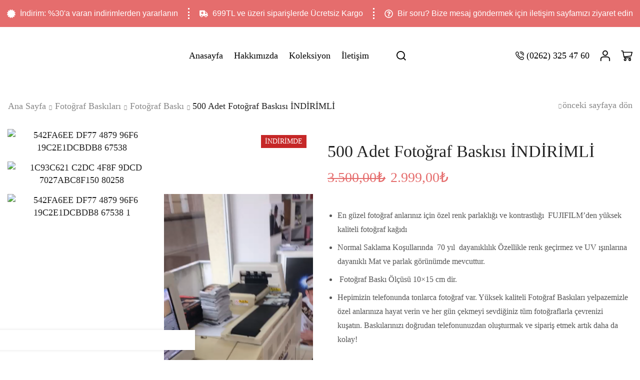

--- FILE ---
content_type: text/html; charset=UTF-8
request_url: https://fotobaskial.com/p/500-adet-fotograf-baskisi-indirimli/
body_size: 65045
content:
<!DOCTYPE html>
<html lang="tr" xmlns="http://www.w3.org/1999/xhtml" prefix="og: http://ogp.me/ns# fb: http://www.facebook.com/2008/fbml" >
<head>
	<meta charset="UTF-8" />
	<meta name="viewport" content="width=device-width, initial-scale=1.0, maximum-scale=1.0, user-scalable=0"/>
	<meta name='robots' content='index, follow, max-image-preview:large, max-snippet:-1, max-video-preview:-1' />

<!-- Google Tag Manager for WordPress by gtm4wp.com -->
<script data-cfasync="false" data-pagespeed-no-defer>
	var gtm4wp_datalayer_name = "dataLayer";
	var dataLayer = dataLayer || [];
</script>
<!-- End Google Tag Manager for WordPress by gtm4wp.com --><!-- Site Kit tarafından eklenen Google etiketi (gtag.js) İzin Modu snippet&#039;ini sonlandır -->
<script id='google_gtagjs-js-consent-mode'>
window.dataLayer = window.dataLayer || [];function gtag(){dataLayer.push(arguments);}
gtag('consent', 'default', {"ad_personalization":"denied","ad_storage":"denied","ad_user_data":"denied","analytics_storage":"denied","region":["AT","BE","BG","CY","CZ","DE","DK","EE","ES","FI","FR","GB","GR","HR","HU","IE","IS","IT","LI","LT","LU","LV","MT","NL","NO","PL","PT","RO","SE","SI","SK"],"wait_for_update":500});
window._googlesitekitConsentCategoryMap = {"statistics":["analytics_storage"],"marketing":["ad_storage","ad_user_data","ad_personalization"]};
( function () {
	document.addEventListener(
		'wp_listen_for_consent_change',
		function ( event ) {
			if ( event.detail ) {
				var consentParameters = {};
				var hasConsentParameters = false;
				for ( var category in event.detail ) {
					if ( window._googlesitekitConsentCategoryMap[ category ] ) {
						var status = event.detail[ category ];
						var mappedStatus =
							status === 'allow' ? 'granted' : 'denied';
						var parameters =
							window._googlesitekitConsentCategoryMap[ category ];
						for ( var i = 0; i < parameters.length; i++ ) {
							consentParameters[ parameters[ i ] ] = mappedStatus;
						}
						hasConsentParameters = !! parameters.length;
					}
				}
				if ( hasConsentParameters ) {
					gtag( 'consent', 'update', consentParameters );
				}
			}
		}
	);

	function updateGrantedConsent() {
		if ( ! ( window.wp_consent_type || window.wp_fallback_consent_type ) ) {
			return;
		}
		var consentParameters = {};
		var hasConsentParameters = false;
		for ( var category in window._googlesitekitConsentCategoryMap ) {
			if ( window.wp_has_consent && window.wp_has_consent( category ) ) {
				var parameters =
					window._googlesitekitConsentCategoryMap[ category ];
				for ( var i = 0; i < parameters.length; i++ ) {
					consentParameters[ parameters[ i ] ] = 'granted';
				}
				hasConsentParameters =
					hasConsentParameters || !! parameters.length;
			}
		}
		if ( hasConsentParameters ) {
			gtag( 'consent', 'update', consentParameters );
		}
	}
	document.addEventListener(
		'wp_consent_type_defined',
		updateGrantedConsent
	);
	document.addEventListener( 'DOMContentLoaded', function () {
		if ( ! window.waitfor_consent_hook ) {
			updateGrantedConsent();
		}
	} );
} )();
</script>
<!-- Site Kit tarafından eklenen Google etiketi (gtag.js) İzin Modu snippet&#039;ini sonlandır -->
			
	<!-- This site is optimized with the Yoast SEO Premium plugin v21.2 (Yoast SEO v22.2) - https://yoast.com/wordpress/plugins/seo/ -->
	<title>500 Adet Fotoğraf Baskısı İNDİRİMLİ - Foto Baskı Al</title>
	<link rel="canonical" href="https://fotobaskial.com/p/500-adet-fotograf-baskisi-indirimli/" />
	<meta property="og:locale" content="tr_TR" />
	<meta property="og:type" content="article" />
	<meta property="og:title" content="500 Adet Fotoğraf Baskısı İNDİRİMLİ" />
	<meta property="og:description" content="En güzel fotoğraf anlarınız için özel renk parlaklığı ve kontrastlığı  FUJIFILM&#039;den yüksek kaliteli fotoğraf kağıdı  Normal Saklama Koşullarında  70 yıl  dayanıklılık Özellikle renk geçirmez ve UV ışınlarına dayanıklı Mat ve parlak görünümde mevcuttur.   Fotoğraf Baskı Ölçüsü 10x15 cm dir.  Hepimizin telefonunda tonlarca fotoğraf var. Yüksek kaliteli Fotoğraf Baskıları yelpazemizle özel anlarınıza hayat verin ve her gün çekmeyi sevdiğiniz tüm fotoğraflarla çevrenizi kuşatın. Baskılarınızı doğrudan telefonunuzdan oluşturmak ve sipariş etmek artık daha da kolay!" />
	<meta property="og:url" content="https://fotobaskial.com/p/500-adet-fotograf-baskisi-indirimli/" />
	<meta property="og:site_name" content="Foto Baskı Al" />
	<meta property="article:modified_time" content="2025-12-15T17:58:02+00:00" />
	<meta property="og:image" content="https://fotobaskial.com/wp-content/uploads/542FA6EE-DF77-4879-96F6-19C2E1DCBDB8_67538.jpeg" />
	<meta property="og:image:width" content="700" />
	<meta property="og:image:height" content="800" />
	<meta property="og:image:type" content="image/jpeg" />
	<meta name="twitter:card" content="summary_large_image" />
	<script type="application/ld+json" class="yoast-schema-graph">{"@context":"https://schema.org","@graph":[{"@type":"WebPage","@id":"https://fotobaskial.com/p/500-adet-fotograf-baskisi-indirimli/","url":"https://fotobaskial.com/p/500-adet-fotograf-baskisi-indirimli/","name":"500 Adet Fotoğraf Baskısı İNDİRİMLİ - Foto Baskı Al","isPartOf":{"@id":"https://fotobaskial.com/#website"},"primaryImageOfPage":{"@id":"https://fotobaskial.com/p/500-adet-fotograf-baskisi-indirimli/#primaryimage"},"image":{"@id":"https://fotobaskial.com/p/500-adet-fotograf-baskisi-indirimli/#primaryimage"},"thumbnailUrl":"https://fotobaskial.com/wp-content/uploads/542FA6EE-DF77-4879-96F6-19C2E1DCBDB8_67538.jpeg","datePublished":"2023-07-17T19:25:04+00:00","dateModified":"2025-12-15T17:58:02+00:00","breadcrumb":{"@id":"https://fotobaskial.com/p/500-adet-fotograf-baskisi-indirimli/#breadcrumb"},"inLanguage":"tr","potentialAction":[{"@type":"ReadAction","target":["https://fotobaskial.com/p/500-adet-fotograf-baskisi-indirimli/"]}]},{"@type":"ImageObject","inLanguage":"tr","@id":"https://fotobaskial.com/p/500-adet-fotograf-baskisi-indirimli/#primaryimage","url":"https://fotobaskial.com/wp-content/uploads/542FA6EE-DF77-4879-96F6-19C2E1DCBDB8_67538.jpeg","contentUrl":"https://fotobaskial.com/wp-content/uploads/542FA6EE-DF77-4879-96F6-19C2E1DCBDB8_67538.jpeg","width":700,"height":800,"caption":"542FA6EE DF77 4879 96F6 19C2E1DCBDB8 67538"},{"@type":"BreadcrumbList","@id":"https://fotobaskial.com/p/500-adet-fotograf-baskisi-indirimli/#breadcrumb","itemListElement":[{"@type":"ListItem","position":1,"name":"Home","item":"https://fotobaskial.com/"},{"@type":"ListItem","position":2,"name":"Mağaza","item":"https://fotobaskial.com/fotos/"},{"@type":"ListItem","position":3,"name":"500 Adet Fotoğraf Baskısı İNDİRİMLİ"}]},{"@type":"WebSite","@id":"https://fotobaskial.com/#website","url":"https://fotobaskial.com/","name":"Fotoğraf Baskı Al","description":"Daha Kaliteli Fotoğraf Baskıları ","publisher":{"@id":"https://fotobaskial.com/#organization"},"alternateName":"Foto Baskı Al","potentialAction":[{"@type":"SearchAction","target":{"@type":"EntryPoint","urlTemplate":"https://fotobaskial.com/?s={search_term_string}"},"query-input":"required name=search_term_string"}],"inLanguage":"tr"},{"@type":"Organization","@id":"https://fotobaskial.com/#organization","name":"Fotoğraf Baskı Al","url":"https://fotobaskial.com/","logo":{"@type":"ImageObject","inLanguage":"tr","@id":"https://fotobaskial.com/#/schema/logo/image/","url":"https://fotobaskial.com/wp-content/uploads/logo.png","contentUrl":"https://fotobaskial.com/wp-content/uploads/logo.png","width":306,"height":72,"caption":"Fotoğraf Baskı Al"},"image":{"@id":"https://fotobaskial.com/#/schema/logo/image/"},"sameAs":["https://www.instagram.com/fotobaskial/"]}]}</script>
	<!-- / Yoast SEO Premium plugin. -->


<link rel='dns-prefetch' href='//www.googletagmanager.com' />
<link rel="alternate" type="application/rss+xml" title="Foto Baskı Al &raquo; akışı" href="https://fotobaskial.com/feed/" />
<link rel="alternate" type="application/rss+xml" title="Foto Baskı Al &raquo; yorum akışı" href="https://fotobaskial.com/comments/feed/" />
<link rel="alternate" type="application/rss+xml" title="Foto Baskı Al &raquo; 500 Adet Fotoğraf Baskısı İNDİRİMLİ yorum akışı" href="https://fotobaskial.com/p/500-adet-fotograf-baskisi-indirimli/feed/" />
<script type="text/javascript">
/* <![CDATA[ */
window._wpemojiSettings = {"baseUrl":"https:\/\/s.w.org\/images\/core\/emoji\/15.0.3\/72x72\/","ext":".png","svgUrl":"https:\/\/s.w.org\/images\/core\/emoji\/15.0.3\/svg\/","svgExt":".svg","source":{"concatemoji":"https:\/\/fotobaskial.com\/wp-includes\/js\/wp-emoji-release.min.js"}};
/*! This file is auto-generated */
!function(i,n){var o,s,e;function c(e){try{var t={supportTests:e,timestamp:(new Date).valueOf()};sessionStorage.setItem(o,JSON.stringify(t))}catch(e){}}function p(e,t,n){e.clearRect(0,0,e.canvas.width,e.canvas.height),e.fillText(t,0,0);var t=new Uint32Array(e.getImageData(0,0,e.canvas.width,e.canvas.height).data),r=(e.clearRect(0,0,e.canvas.width,e.canvas.height),e.fillText(n,0,0),new Uint32Array(e.getImageData(0,0,e.canvas.width,e.canvas.height).data));return t.every(function(e,t){return e===r[t]})}function u(e,t,n){switch(t){case"flag":return n(e,"\ud83c\udff3\ufe0f\u200d\u26a7\ufe0f","\ud83c\udff3\ufe0f\u200b\u26a7\ufe0f")?!1:!n(e,"\ud83c\uddfa\ud83c\uddf3","\ud83c\uddfa\u200b\ud83c\uddf3")&&!n(e,"\ud83c\udff4\udb40\udc67\udb40\udc62\udb40\udc65\udb40\udc6e\udb40\udc67\udb40\udc7f","\ud83c\udff4\u200b\udb40\udc67\u200b\udb40\udc62\u200b\udb40\udc65\u200b\udb40\udc6e\u200b\udb40\udc67\u200b\udb40\udc7f");case"emoji":return!n(e,"\ud83d\udc26\u200d\u2b1b","\ud83d\udc26\u200b\u2b1b")}return!1}function f(e,t,n){var r="undefined"!=typeof WorkerGlobalScope&&self instanceof WorkerGlobalScope?new OffscreenCanvas(300,150):i.createElement("canvas"),a=r.getContext("2d",{willReadFrequently:!0}),o=(a.textBaseline="top",a.font="600 32px Arial",{});return e.forEach(function(e){o[e]=t(a,e,n)}),o}function t(e){var t=i.createElement("script");t.src=e,t.defer=!0,i.head.appendChild(t)}"undefined"!=typeof Promise&&(o="wpEmojiSettingsSupports",s=["flag","emoji"],n.supports={everything:!0,everythingExceptFlag:!0},e=new Promise(function(e){i.addEventListener("DOMContentLoaded",e,{once:!0})}),new Promise(function(t){var n=function(){try{var e=JSON.parse(sessionStorage.getItem(o));if("object"==typeof e&&"number"==typeof e.timestamp&&(new Date).valueOf()<e.timestamp+604800&&"object"==typeof e.supportTests)return e.supportTests}catch(e){}return null}();if(!n){if("undefined"!=typeof Worker&&"undefined"!=typeof OffscreenCanvas&&"undefined"!=typeof URL&&URL.createObjectURL&&"undefined"!=typeof Blob)try{var e="postMessage("+f.toString()+"("+[JSON.stringify(s),u.toString(),p.toString()].join(",")+"));",r=new Blob([e],{type:"text/javascript"}),a=new Worker(URL.createObjectURL(r),{name:"wpTestEmojiSupports"});return void(a.onmessage=function(e){c(n=e.data),a.terminate(),t(n)})}catch(e){}c(n=f(s,u,p))}t(n)}).then(function(e){for(var t in e)n.supports[t]=e[t],n.supports.everything=n.supports.everything&&n.supports[t],"flag"!==t&&(n.supports.everythingExceptFlag=n.supports.everythingExceptFlag&&n.supports[t]);n.supports.everythingExceptFlag=n.supports.everythingExceptFlag&&!n.supports.flag,n.DOMReady=!1,n.readyCallback=function(){n.DOMReady=!0}}).then(function(){return e}).then(function(){var e;n.supports.everything||(n.readyCallback(),(e=n.source||{}).concatemoji?t(e.concatemoji):e.wpemoji&&e.twemoji&&(t(e.twemoji),t(e.wpemoji)))}))}((window,document),window._wpemojiSettings);
/* ]]> */
</script>

<link rel='stylesheet' id='xstore_sales_booster_css-css' href='https://fotobaskial.com/wp-content/plugins/et-core-plugin/packages/sales-booster/assets/css/style.css' type='text/css' media='all' />
<style id='wp-emoji-styles-inline-css' type='text/css'>

	img.wp-smiley, img.emoji {
		display: inline !important;
		border: none !important;
		box-shadow: none !important;
		height: 1em !important;
		width: 1em !important;
		margin: 0 0.07em !important;
		vertical-align: -0.1em !important;
		background: none !important;
		padding: 0 !important;
	}
</style>
<link rel='stylesheet' id='wp-block-library-css' href='https://fotobaskial.com/wp-includes/css/dist/block-library/style.min.css' type='text/css' media='all' />
<style id='classic-theme-styles-inline-css' type='text/css'>
/*! This file is auto-generated */
.wp-block-button__link{color:#fff;background-color:#32373c;border-radius:9999px;box-shadow:none;text-decoration:none;padding:calc(.667em + 2px) calc(1.333em + 2px);font-size:1.125em}.wp-block-file__button{background:#32373c;color:#fff;text-decoration:none}
</style>
<style id='global-styles-inline-css' type='text/css'>
body{--wp--preset--color--black: #000000;--wp--preset--color--cyan-bluish-gray: #abb8c3;--wp--preset--color--white: #ffffff;--wp--preset--color--pale-pink: #f78da7;--wp--preset--color--vivid-red: #cf2e2e;--wp--preset--color--luminous-vivid-orange: #ff6900;--wp--preset--color--luminous-vivid-amber: #fcb900;--wp--preset--color--light-green-cyan: #7bdcb5;--wp--preset--color--vivid-green-cyan: #00d084;--wp--preset--color--pale-cyan-blue: #8ed1fc;--wp--preset--color--vivid-cyan-blue: #0693e3;--wp--preset--color--vivid-purple: #9b51e0;--wp--preset--gradient--vivid-cyan-blue-to-vivid-purple: linear-gradient(135deg,rgba(6,147,227,1) 0%,rgb(155,81,224) 100%);--wp--preset--gradient--light-green-cyan-to-vivid-green-cyan: linear-gradient(135deg,rgb(122,220,180) 0%,rgb(0,208,130) 100%);--wp--preset--gradient--luminous-vivid-amber-to-luminous-vivid-orange: linear-gradient(135deg,rgba(252,185,0,1) 0%,rgba(255,105,0,1) 100%);--wp--preset--gradient--luminous-vivid-orange-to-vivid-red: linear-gradient(135deg,rgba(255,105,0,1) 0%,rgb(207,46,46) 100%);--wp--preset--gradient--very-light-gray-to-cyan-bluish-gray: linear-gradient(135deg,rgb(238,238,238) 0%,rgb(169,184,195) 100%);--wp--preset--gradient--cool-to-warm-spectrum: linear-gradient(135deg,rgb(74,234,220) 0%,rgb(151,120,209) 20%,rgb(207,42,186) 40%,rgb(238,44,130) 60%,rgb(251,105,98) 80%,rgb(254,248,76) 100%);--wp--preset--gradient--blush-light-purple: linear-gradient(135deg,rgb(255,206,236) 0%,rgb(152,150,240) 100%);--wp--preset--gradient--blush-bordeaux: linear-gradient(135deg,rgb(254,205,165) 0%,rgb(254,45,45) 50%,rgb(107,0,62) 100%);--wp--preset--gradient--luminous-dusk: linear-gradient(135deg,rgb(255,203,112) 0%,rgb(199,81,192) 50%,rgb(65,88,208) 100%);--wp--preset--gradient--pale-ocean: linear-gradient(135deg,rgb(255,245,203) 0%,rgb(182,227,212) 50%,rgb(51,167,181) 100%);--wp--preset--gradient--electric-grass: linear-gradient(135deg,rgb(202,248,128) 0%,rgb(113,206,126) 100%);--wp--preset--gradient--midnight: linear-gradient(135deg,rgb(2,3,129) 0%,rgb(40,116,252) 100%);--wp--preset--font-size--small: 13px;--wp--preset--font-size--medium: 20px;--wp--preset--font-size--large: 36px;--wp--preset--font-size--x-large: 42px;--wp--preset--spacing--20: 0.44rem;--wp--preset--spacing--30: 0.67rem;--wp--preset--spacing--40: 1rem;--wp--preset--spacing--50: 1.5rem;--wp--preset--spacing--60: 2.25rem;--wp--preset--spacing--70: 3.38rem;--wp--preset--spacing--80: 5.06rem;--wp--preset--shadow--natural: 6px 6px 9px rgba(0, 0, 0, 0.2);--wp--preset--shadow--deep: 12px 12px 50px rgba(0, 0, 0, 0.4);--wp--preset--shadow--sharp: 6px 6px 0px rgba(0, 0, 0, 0.2);--wp--preset--shadow--outlined: 6px 6px 0px -3px rgba(255, 255, 255, 1), 6px 6px rgba(0, 0, 0, 1);--wp--preset--shadow--crisp: 6px 6px 0px rgba(0, 0, 0, 1);}:where(.is-layout-flex){gap: 0.5em;}:where(.is-layout-grid){gap: 0.5em;}body .is-layout-flow > .alignleft{float: left;margin-inline-start: 0;margin-inline-end: 2em;}body .is-layout-flow > .alignright{float: right;margin-inline-start: 2em;margin-inline-end: 0;}body .is-layout-flow > .aligncenter{margin-left: auto !important;margin-right: auto !important;}body .is-layout-constrained > .alignleft{float: left;margin-inline-start: 0;margin-inline-end: 2em;}body .is-layout-constrained > .alignright{float: right;margin-inline-start: 2em;margin-inline-end: 0;}body .is-layout-constrained > .aligncenter{margin-left: auto !important;margin-right: auto !important;}body .is-layout-constrained > :where(:not(.alignleft):not(.alignright):not(.alignfull)){max-width: var(--wp--style--global--content-size);margin-left: auto !important;margin-right: auto !important;}body .is-layout-constrained > .alignwide{max-width: var(--wp--style--global--wide-size);}body .is-layout-flex{display: flex;}body .is-layout-flex{flex-wrap: wrap;align-items: center;}body .is-layout-flex > *{margin: 0;}body .is-layout-grid{display: grid;}body .is-layout-grid > *{margin: 0;}:where(.wp-block-columns.is-layout-flex){gap: 2em;}:where(.wp-block-columns.is-layout-grid){gap: 2em;}:where(.wp-block-post-template.is-layout-flex){gap: 1.25em;}:where(.wp-block-post-template.is-layout-grid){gap: 1.25em;}.has-black-color{color: var(--wp--preset--color--black) !important;}.has-cyan-bluish-gray-color{color: var(--wp--preset--color--cyan-bluish-gray) !important;}.has-white-color{color: var(--wp--preset--color--white) !important;}.has-pale-pink-color{color: var(--wp--preset--color--pale-pink) !important;}.has-vivid-red-color{color: var(--wp--preset--color--vivid-red) !important;}.has-luminous-vivid-orange-color{color: var(--wp--preset--color--luminous-vivid-orange) !important;}.has-luminous-vivid-amber-color{color: var(--wp--preset--color--luminous-vivid-amber) !important;}.has-light-green-cyan-color{color: var(--wp--preset--color--light-green-cyan) !important;}.has-vivid-green-cyan-color{color: var(--wp--preset--color--vivid-green-cyan) !important;}.has-pale-cyan-blue-color{color: var(--wp--preset--color--pale-cyan-blue) !important;}.has-vivid-cyan-blue-color{color: var(--wp--preset--color--vivid-cyan-blue) !important;}.has-vivid-purple-color{color: var(--wp--preset--color--vivid-purple) !important;}.has-black-background-color{background-color: var(--wp--preset--color--black) !important;}.has-cyan-bluish-gray-background-color{background-color: var(--wp--preset--color--cyan-bluish-gray) !important;}.has-white-background-color{background-color: var(--wp--preset--color--white) !important;}.has-pale-pink-background-color{background-color: var(--wp--preset--color--pale-pink) !important;}.has-vivid-red-background-color{background-color: var(--wp--preset--color--vivid-red) !important;}.has-luminous-vivid-orange-background-color{background-color: var(--wp--preset--color--luminous-vivid-orange) !important;}.has-luminous-vivid-amber-background-color{background-color: var(--wp--preset--color--luminous-vivid-amber) !important;}.has-light-green-cyan-background-color{background-color: var(--wp--preset--color--light-green-cyan) !important;}.has-vivid-green-cyan-background-color{background-color: var(--wp--preset--color--vivid-green-cyan) !important;}.has-pale-cyan-blue-background-color{background-color: var(--wp--preset--color--pale-cyan-blue) !important;}.has-vivid-cyan-blue-background-color{background-color: var(--wp--preset--color--vivid-cyan-blue) !important;}.has-vivid-purple-background-color{background-color: var(--wp--preset--color--vivid-purple) !important;}.has-black-border-color{border-color: var(--wp--preset--color--black) !important;}.has-cyan-bluish-gray-border-color{border-color: var(--wp--preset--color--cyan-bluish-gray) !important;}.has-white-border-color{border-color: var(--wp--preset--color--white) !important;}.has-pale-pink-border-color{border-color: var(--wp--preset--color--pale-pink) !important;}.has-vivid-red-border-color{border-color: var(--wp--preset--color--vivid-red) !important;}.has-luminous-vivid-orange-border-color{border-color: var(--wp--preset--color--luminous-vivid-orange) !important;}.has-luminous-vivid-amber-border-color{border-color: var(--wp--preset--color--luminous-vivid-amber) !important;}.has-light-green-cyan-border-color{border-color: var(--wp--preset--color--light-green-cyan) !important;}.has-vivid-green-cyan-border-color{border-color: var(--wp--preset--color--vivid-green-cyan) !important;}.has-pale-cyan-blue-border-color{border-color: var(--wp--preset--color--pale-cyan-blue) !important;}.has-vivid-cyan-blue-border-color{border-color: var(--wp--preset--color--vivid-cyan-blue) !important;}.has-vivid-purple-border-color{border-color: var(--wp--preset--color--vivid-purple) !important;}.has-vivid-cyan-blue-to-vivid-purple-gradient-background{background: var(--wp--preset--gradient--vivid-cyan-blue-to-vivid-purple) !important;}.has-light-green-cyan-to-vivid-green-cyan-gradient-background{background: var(--wp--preset--gradient--light-green-cyan-to-vivid-green-cyan) !important;}.has-luminous-vivid-amber-to-luminous-vivid-orange-gradient-background{background: var(--wp--preset--gradient--luminous-vivid-amber-to-luminous-vivid-orange) !important;}.has-luminous-vivid-orange-to-vivid-red-gradient-background{background: var(--wp--preset--gradient--luminous-vivid-orange-to-vivid-red) !important;}.has-very-light-gray-to-cyan-bluish-gray-gradient-background{background: var(--wp--preset--gradient--very-light-gray-to-cyan-bluish-gray) !important;}.has-cool-to-warm-spectrum-gradient-background{background: var(--wp--preset--gradient--cool-to-warm-spectrum) !important;}.has-blush-light-purple-gradient-background{background: var(--wp--preset--gradient--blush-light-purple) !important;}.has-blush-bordeaux-gradient-background{background: var(--wp--preset--gradient--blush-bordeaux) !important;}.has-luminous-dusk-gradient-background{background: var(--wp--preset--gradient--luminous-dusk) !important;}.has-pale-ocean-gradient-background{background: var(--wp--preset--gradient--pale-ocean) !important;}.has-electric-grass-gradient-background{background: var(--wp--preset--gradient--electric-grass) !important;}.has-midnight-gradient-background{background: var(--wp--preset--gradient--midnight) !important;}.has-small-font-size{font-size: var(--wp--preset--font-size--small) !important;}.has-medium-font-size{font-size: var(--wp--preset--font-size--medium) !important;}.has-large-font-size{font-size: var(--wp--preset--font-size--large) !important;}.has-x-large-font-size{font-size: var(--wp--preset--font-size--x-large) !important;}
.wp-block-navigation a:where(:not(.wp-element-button)){color: inherit;}
:where(.wp-block-post-template.is-layout-flex){gap: 1.25em;}:where(.wp-block-post-template.is-layout-grid){gap: 1.25em;}
:where(.wp-block-columns.is-layout-flex){gap: 2em;}:where(.wp-block-columns.is-layout-grid){gap: 2em;}
.wp-block-pullquote{font-size: 1.5em;line-height: 1.6;}
</style>
<link rel='stylesheet' id='contact-form-7-css' href='https://fotobaskial.com/wp-content/plugins/contact-form-7/includes/css/styles.css' type='text/css' media='all' />
<style id='woocommerce-inline-inline-css' type='text/css'>
.woocommerce form .form-row .required { visibility: visible; }
</style>
<link rel='stylesheet' id='etheme-parent-style-css' href='https://fotobaskial.com/wp-content/themes/xstore/xstore.min.css' type='text/css' media='all' />
<link rel='stylesheet' id='etheme-elementor-style-css' href='https://fotobaskial.com/wp-content/themes/xstore/css/elementor.min.css' type='text/css' media='all' />
<link rel='stylesheet' id='etheme-breadcrumbs-css' href='https://fotobaskial.com/wp-content/themes/xstore/css/modules/breadcrumbs.min.css' type='text/css' media='all' />
<link rel='stylesheet' id='etheme-back-top-css' href='https://fotobaskial.com/wp-content/themes/xstore/css/modules/back-top.min.css' type='text/css' media='all' />
<link rel='stylesheet' id='etheme-mobile-panel-css' href='https://fotobaskial.com/wp-content/themes/xstore/css/modules/layout/mobile-panel.min.css' type='text/css' media='all' />
<link rel='stylesheet' id='etheme-woocommerce-css' href='https://fotobaskial.com/wp-content/themes/xstore/css/modules/woocommerce/global.min.css' type='text/css' media='all' />
<link rel='stylesheet' id='etheme-woocommerce-archive-css' href='https://fotobaskial.com/wp-content/themes/xstore/css/modules/woocommerce/archive.min.css' type='text/css' media='all' />
<link rel='stylesheet' id='etheme-swatches-style-css' href='https://fotobaskial.com/wp-content/themes/xstore/css/swatches.min.css' type='text/css' media='all' />
<link rel='stylesheet' id='etheme-single-product-builder-css' href='https://fotobaskial.com/wp-content/themes/xstore/css/modules/woocommerce/single-product/single-product-builder.min.css' type='text/css' media='all' />
<link rel='stylesheet' id='etheme-single-product-elements-css' href='https://fotobaskial.com/wp-content/themes/xstore/css/modules/woocommerce/single-product/single-product-elements.min.css' type='text/css' media='all' />
<link rel='stylesheet' id='etheme-star-rating-css' href='https://fotobaskial.com/wp-content/themes/xstore/css/modules/star-rating.min.css' type='text/css' media='all' />
<link rel='stylesheet' id='etheme-comments-css' href='https://fotobaskial.com/wp-content/themes/xstore/css/modules/comments.min.css' type='text/css' media='all' />
<link rel='stylesheet' id='etheme-single-post-meta-css' href='https://fotobaskial.com/wp-content/themes/xstore/css/modules/blog/single-post/meta.min.css' type='text/css' media='all' />
<link rel='stylesheet' id='etheme-contact-forms-css' href='https://fotobaskial.com/wp-content/themes/xstore/css/modules/contact-forms.min.css' type='text/css' media='all' />
<style id='xstore-icons-font-inline-css' type='text/css'>
@font-face {
				  font-family: 'xstore-icons';
				  src:
				    url('https://fotobaskial.com/wp-content/themes/xstore/fonts/xstore-icons-bold.ttf') format('truetype'),
				    url('https://fotobaskial.com/wp-content/themes/xstore/fonts/xstore-icons-bold.woff2') format('woff2'),
				    url('https://fotobaskial.com/wp-content/themes/xstore/fonts/xstore-icons-bold.woff') format('woff'),
				    url('https://fotobaskial.com/wp-content/themes/xstore/fonts/xstore-icons-bold.svg#xstore-icons') format('svg');
				  font-weight: normal;
				  font-style: normal;
				  font-display: swap;
				}
</style>
<link rel='stylesheet' id='etheme-header-menu-css' href='https://fotobaskial.com/wp-content/themes/xstore/css/modules/layout/header/parts/menu.min.css' type='text/css' media='all' />
<link rel='stylesheet' id='etheme-header-search-css' href='https://fotobaskial.com/wp-content/themes/xstore/css/modules/layout/header/parts/search.min.css' type='text/css' media='all' />
<link rel='stylesheet' id='etheme-product-view-default-css' href='https://fotobaskial.com/wp-content/themes/xstore/css/modules/woocommerce/product-hovers/product-view-default.min.css' type='text/css' media='all' />
<link rel='stylesheet' id='etheme-blog-global-css' href='https://fotobaskial.com/wp-content/themes/xstore/css/modules/blog/blog-global.min.css' type='text/css' media='all' />
<link rel='stylesheet' id='etheme-portfolio-css' href='https://fotobaskial.com/wp-content/themes/xstore/css/portfolio.min.css' type='text/css' media='all' />
<link rel='stylesheet' id='etheme-header-contacts-css' href='https://fotobaskial.com/wp-content/themes/xstore/css/modules/layout/header/parts/contacts.min.css' type='text/css' media='all' />
<link rel='stylesheet' id='xstore-kirki-styles-css' href='https://fotobaskial.com/wp-content/uploads/xstore/kirki-styles.css' type='text/css' media='all' />
<link rel='stylesheet' id='child-style-css' href='https://fotobaskial.com/wp-content/themes/xstore-child/style.css' type='text/css' media='all' />
<script   type="text/javascript" src="https://fotobaskial.com/wp-includes/js/underscore.min.js" id="underscore-js"></script>
<script   type="text/javascript" src="https://fotobaskial.com/wp-includes/js/jquery/jquery.min.js" id="jquery-core-js"></script>
<script   type="text/javascript" src="https://fotobaskial.com/wp-includes/js/jquery/jquery-migrate.min.js" id="jquery-migrate-js"></script>
<script type="text/javascript" id="wp-util-js-extra">
/* <![CDATA[ */
var _wpUtilSettings = {"ajax":{"url":"\/wp-admin\/admin-ajax.php"}};
/* ]]> */
</script>
<script   type="text/javascript" src="https://fotobaskial.com/wp-includes/js/wp-util.min.js" id="wp-util-js"></script>
<script   type="text/javascript" src="https://fotobaskial.com/wp-content/plugins/et-core-plugin/packages/sales-booster/assets/js/script.min.js" id="xstore_sales_booster_frontend_js-js"></script>
<script   type="text/javascript" src="https://fotobaskial.com/wp-content/plugins/woocommerce-upload-files/js/wcuf-frontend-add-to-cart-buttons.js" id="wcuf-frontend-add-to-cart-buttons-js"></script>
<script   type="text/javascript" src="https://fotobaskial.com/wp-content/plugins/woocommerce/assets/js/jquery-blockui/jquery.blockUI.min.js" id="jquery-blockui-js" defer="defer" data-wp-strategy="defer"></script>
<script type="text/javascript" id="wc-add-to-cart-js-extra">
/* <![CDATA[ */
var wc_add_to_cart_params = {"ajax_url":"\/wp-admin\/admin-ajax.php","wc_ajax_url":"\/?wc-ajax=%%endpoint%%","i18n_view_cart":"Sepeti g\u00f6r\u00fcnt\u00fcle","cart_url":"https:\/\/fotobaskial.com\/sepetim\/","is_cart":"","cart_redirect_after_add":"no"};
/* ]]> */
</script>
<script   type="text/javascript" src="https://fotobaskial.com/wp-content/plugins/woocommerce/assets/js/frontend/add-to-cart.min.js" id="wc-add-to-cart-js" defer="defer" data-wp-strategy="defer"></script>
<script type="text/javascript" id="wc-single-product-js-extra">
/* <![CDATA[ */
var wc_single_product_params = {"i18n_required_rating_text":"L\u00fctfen bir oy belirleyin","review_rating_required":"yes","flexslider":{"rtl":false,"animation":"slide","smoothHeight":true,"directionNav":false,"controlNav":"thumbnails","slideshow":false,"animationSpeed":500,"animationLoop":false,"allowOneSlide":false},"zoom_enabled":"1","zoom_options":[],"photoswipe_enabled":"","photoswipe_options":{"shareEl":false,"closeOnScroll":false,"history":false,"hideAnimationDuration":0,"showAnimationDuration":0},"flexslider_enabled":""};
/* ]]> */
</script>
<script   type="text/javascript" src="https://fotobaskial.com/wp-content/plugins/woocommerce/assets/js/frontend/single-product.min.js" id="wc-single-product-js" defer="defer" data-wp-strategy="defer"></script>
<script   type="text/javascript" src="https://fotobaskial.com/wp-content/plugins/woocommerce/assets/js/js-cookie/js.cookie.min.js" id="js-cookie-js" defer="defer" data-wp-strategy="defer"></script>
<script type="text/javascript" id="woocommerce-js-extra">
/* <![CDATA[ */
var woocommerce_params = {"ajax_url":"\/wp-admin\/admin-ajax.php","wc_ajax_url":"\/?wc-ajax=%%endpoint%%"};
/* ]]> */
</script>
<script   type="text/javascript" src="https://fotobaskial.com/wp-content/plugins/woocommerce/assets/js/frontend/woocommerce.min.js" id="woocommerce-js" defer="defer" data-wp-strategy="defer"></script>
<script type="text/javascript" id="etheme-js-extra">
/* <![CDATA[ */
var etConfig = {"noresults":"Hi\u00e7bir sonu\u00e7 bulunamad\u0131!","ajaxSearchResultsArrow":"<svg version=\"1.1\" width=\"1em\" height=\"1em\" class=\"arrow\" xmlns=\"http:\/\/www.w3.org\/2000\/svg\" xmlns:xlink=\"http:\/\/www.w3.org\/1999\/xlink\" x=\"0px\" y=\"0px\" viewBox=\"0 0 100 100\" style=\"enable-background:new 0 0 100 100;\" xml:space=\"preserve\"><path d=\"M99.1186676,94.8567734L10.286458,6.0255365h53.5340881c1.6616173,0,3.0132561-1.3516402,3.0132561-3.0127683\r\n\tS65.4821625,0,63.8205452,0H3.0137398c-1.6611279,0-3.012768,1.3516402-3.012768,3.0127683v60.8068047\r\n\tc0,1.6616135,1.3516402,3.0132523,3.012768,3.0132523s3.012768-1.3516388,3.012768-3.0132523V10.2854862L94.8577423,99.117691\r\n\tC95.4281311,99.6871109,96.1841202,100,96.9886856,100c0.8036041,0,1.5595856-0.3128891,2.129982-0.882309\r\n\tC100.2924805,97.9419327,100.2924805,96.0305862,99.1186676,94.8567734z\"><\/path><\/svg>","successfullyAdded":"\u00dcr\u00fcn eklendi.","successfullyCopied":"Panoya kopyaland\u0131","saleStarts":"Sat\u0131\u015f \u015fu tarihte ba\u015flar:","saleFinished":"Bu sat\u0131\u015f \u00e7oktan bitti","confirmQuestion":"Emin misin?","viewCart":"Sepeti g\u00f6r\u00fcnt\u00fcle","cartPageUrl":"https:\/\/fotobaskial.com\/sepetim\/","checkCart":"L\u00fctfen kontrol edin<a href='https:\/\/fotobaskial.com\/sepetim\/'>araba.<\/a>","contBtn":"Al\u0131\u015fveri\u015fe devam","checkBtn":"\u00d6deme","ajaxProductAddedNotify":{"type":"alert_advanced","linked_products_type":"upsell"},"variationGallery":"","quickView":{"type":"off_canvas","position":"right","layout":"default","variationGallery":"","css":{"quick-view":"        <link rel=\"stylesheet\" href=\"https:\/\/fotobaskial.com\/wp-content\/themes\/xstore\/css\/modules\/woocommerce\/quick-view.min.css?ver=1.0\" type=\"text\/css\" media=\"all\" \/> \t\t","off-canvas":"        <link rel=\"stylesheet\" href=\"https:\/\/fotobaskial.com\/wp-content\/themes\/xstore\/css\/modules\/layout\/off-canvas.min.css?ver=1.0\" type=\"text\/css\" media=\"all\" \/> \t\t","skeleton":"        <link rel=\"stylesheet\" href=\"https:\/\/fotobaskial.com\/wp-content\/themes\/xstore\/css\/modules\/skeleton.min.css?ver=1.0\" type=\"text\/css\" media=\"all\" \/> \t\t","single-product":"        <link rel=\"stylesheet\" href=\"https:\/\/fotobaskial.com\/wp-content\/themes\/xstore\/css\/modules\/woocommerce\/single-product\/single-product.min.css?ver=1.0\" type=\"text\/css\" media=\"all\" \/> \t\t","single-product-elements":"        <link rel=\"stylesheet\" href=\"https:\/\/fotobaskial.com\/wp-content\/themes\/xstore\/css\/modules\/woocommerce\/single-product\/single-product-elements.min.css?ver=1.0\" type=\"text\/css\" media=\"all\" \/> \t\t","single-post-meta":"        <link rel=\"stylesheet\" href=\"https:\/\/fotobaskial.com\/wp-content\/themes\/xstore\/css\/modules\/blog\/single-post\/meta.min.css?ver=1.0\" type=\"text\/css\" media=\"all\" \/> \t\t"}},"speedOptimization":{"imageLoadingOffset":"200px"},"popupAddedToCart":[],"builders":{"is_wpbakery":false},"Product":"\u00dcr\u00fcnler","Pages":"Sayfalar","Post":"G\u00f6nderiler","Portfolio":"portf\u00f6y","Product_found":"{{count}} \u00dcr\u00fcn bulundu","Pages_found":"{{count}} Sayfa bulundu","Post_found":"{{count}} G\u00f6nderi bulundu","Portfolio_found":"{{count}} portf\u00f6y bulundu","show_more":"{{count}} tane daha g\u00f6ster","show_all":"T\u00fcm sonu\u00e7lar\u0131 g\u00f6r\u00fcnt\u00fcle","items_found":"{{count}} \u00f6\u011fe bulundu","item_found":"{{count}} \u00f6\u011fe bulundu","single_product_builder":"1","fancy_select_categories":"","is_search_history":"0","search_history_length":"7","search_type":"popup","search_ajax_history_time":"5","noSuggestionNoticeWithMatches":"Hi\u00e7bir sonu\u00e7 bulunamad\u0131!<p>{{search_value}} araman\u0131zla e\u015fle\u015fen \u00f6\u011fe yok.<\/p>","ajaxurl":"https:\/\/fotobaskial.com\/wp-admin\/admin-ajax.php","woocommerceSettings":{"is_woocommerce":true,"is_swatches":true,"ajax_filters":false,"ajax_pagination":false,"is_single_product_builder":"1","mini_cart_content_quantity_input":false,"widget_show_more_text":"Daha","widget_show_less_text":"Daha az g\u00f6ster","sidebar_off_canvas_icon":"<svg version=\"1.1\" width=\"1em\" height=\"1em\" id=\"Layer_1\" xmlns=\"http:\/\/www.w3.org\/2000\/svg\" xmlns:xlink=\"http:\/\/www.w3.org\/1999\/xlink\" x=\"0px\" y=\"0px\" viewBox=\"0 0 100 100\" style=\"enable-background:new 0 0 100 100;\" xml:space=\"preserve\"><path d=\"M94.8,0H5.6C4,0,2.6,0.9,1.9,2.3C1.1,3.7,1.3,5.4,2.2,6.7l32.7,46c0,0,0,0,0,0c1.2,1.6,1.8,3.5,1.8,5.5v37.5c0,1.1,0.4,2.2,1.2,3c0.8,0.8,1.8,1.2,3,1.2c0.6,0,1.1-0.1,1.6-0.3l18.4-7c1.6-0.5,2.7-2.1,2.7-3.9V58.3c0-2,0.6-3.9,1.8-5.5c0,0,0,0,0,0l32.7-46c0.9-1.3,1.1-3,0.3-4.4C97.8,0.9,96.3,0,94.8,0z M61.4,49.7c-1.8,2.5-2.8,5.5-2.8,8.5v29.8l-16.8,6.4V58.3c0-3.1-1-6.1-2.8-8.5L7.3,5.1h85.8L61.4,49.7z\"><\/path><\/svg>","ajax_add_to_cart_archives":true,"cart_url":"https:\/\/fotobaskial.com\/sepetim\/","cart_redirect_after_add":false,"home_url":"https:\/\/fotobaskial.com\/","shop_url":"https:\/\/fotobaskial.com\/fotos\/","single_product_autoscroll_tabs_mobile":true,"cart_progress_currency_pos":"right","cart_progress_thousand_sep":".","cart_progress_decimal_sep":",","cart_progress_num_decimals":"2","is_smart_addtocart":"","primary_attribute":"et_none"},"notices":{"ajax-filters":"Ajax hatas\u0131: filtre sonucu al\u0131nam\u0131yor","post-product":"Ajax hatas\u0131: g\u00f6nderi\/\u00fcr\u00fcn sonucu al\u0131nam\u0131yor","products":"Ajax hatas\u0131: \u00fcr\u00fcn sonucu al\u0131nam\u0131yor","posts":"Ajax hatas\u0131: g\u00f6nderi sonucu al\u0131nam\u0131yor","element":"Ajax hatas\u0131: \u00f6\u011fe sonucu al\u0131nam\u0131yor","portfolio":"Ajax hatas\u0131: ajax et_portfolio_ajax eylemiyle ilgili sorun","portfolio-pagination":"Ajax hatas\u0131: ajax et_portfolio_ajax_pagination eylemiyle ilgili sorun","menu":"Ajax hatas\u0131: ajax menu_posts eylemiyle ilgili sorun","noMatchFound":"Hi\u00e7bir sonu\u00e7 bulunamad\u0131","variationGalleryNotAvailable":"Varyasyon Galerisi, varyasyon kimli\u011finde mevcut de\u011fil","localStorageFull":"G\u00f6r\u00fcn\u00fc\u015fe g\u00f6re localStorage&#039;\u0131n\u0131z dolu"},"layoutSettings":{"layout":"","is_rtl":false,"is_mobile":false,"mobHeaderStart":1200,"menu_storage_key":"etheme_e0794363d82b5b1d330fba84eac7ab6d","ajax_dropdowns_from_storage":""},"sidebar":{"closed_pc_by_default":""},"et_global":{"classes":{"skeleton":"skeleton-body","mfp":"et-mfp-opened"},"is_customize_preview":false,"mobHeaderStart":1200},"etCookies":{"cache_time":3}};
/* ]]> */
</script>
<script   type="text/javascript" src="https://fotobaskial.com/wp-content/themes/xstore/js/etheme-scripts.min.js" id="etheme-js"></script>
<script type="text/javascript" id="et-woo-swatches-js-extra">
/* <![CDATA[ */
var sten_wc_params = {"ajax_url":"https:\/\/fotobaskial.com\/wp-admin\/admin-ajax.php","is_customize_preview":"","is_singular_product":"1","show_selected_title":"both","show_select_type":"","show_select_type_price":"1","add_to_cart_btn_text":"Sepete ekle","read_more_btn_text":"Devam\u0131n\u0131 oku","read_more_about_btn_text":"hakk\u0131nda","read_more_for_btn_text":"i\u00e7in","select_options_btn_text":"Se\u00e7enekleri se\u00e7in","i18n_no_matching_variations_text":"\u00dczg\u00fcn\u00fcz, se\u00e7iminizle e\u015fle\u015fen \u00fcr\u00fcn yok. L\u00fctfen farkl\u0131 bir kombinasyon se\u00e7in."};
/* ]]> */
</script>
<script   type="text/javascript" src="https://fotobaskial.com/wp-content/plugins/et-core-plugin/packages/st-woo-swatches/public/js/frontend.min.js" id="et-woo-swatches-js"></script>

<!-- Google tag (gtag.js) snippet added by Site Kit -->

<!-- Google Analytics snippet added by Site Kit -->
<script   type="text/javascript" src="https://www.googletagmanager.com/gtag/js?id=GT-NS94SC7" id="google_gtagjs-js" async></script>
<script   type="text/javascript" id="google_gtagjs-js-after">
/* <![CDATA[ */
window.dataLayer = window.dataLayer || [];function gtag(){dataLayer.push(arguments);}
gtag("set","linker",{"domains":["fotobaskial.com"]});
gtag("js", new Date());
gtag("set", "developer_id.dZTNiMT", true);
gtag("config", "GT-NS94SC7");
/* ]]> */
</script>

<!-- End Google tag (gtag.js) snippet added by Site Kit -->
<link rel="https://api.w.org/" href="https://fotobaskial.com/wp-json/" /><link rel="alternate" type="application/json" href="https://fotobaskial.com/wp-json/wp/v2/product/1827" /><link rel="EditURI" type="application/rsd+xml" title="RSD" href="https://fotobaskial.com/xmlrpc.php?rsd" />
<meta name="generator" content="WordPress 6.5.2" />
<meta name="generator" content="WooCommerce 8.8.2" />
<link rel='shortlink' href='https://fotobaskial.com/?p=1827' />
<meta name="generator" content="Site Kit by Google 1.124.0" /><meta http-equiv="Cache-control" content="no-cache"><meta http-equiv="Expires" content="-1">
<!-- Google Tag Manager for WordPress by gtm4wp.com -->
<!-- GTM Container placement set to automatic -->
<script data-cfasync="false" data-pagespeed-no-defer type="text/javascript">
	var dataLayer_content = {"pagePostType":"product","pagePostType2":"single-product","pagePostAuthor":"fotobaskial.com"};
	dataLayer.push( dataLayer_content );
</script>
<script data-cfasync="false" data-pagespeed-no-defer type="text/javascript">
(function(w,d,s,l,i){w[l]=w[l]||[];w[l].push({'gtm.start':
new Date().getTime(),event:'gtm.js'});var f=d.getElementsByTagName(s)[0],
j=d.createElement(s),dl=l!='dataLayer'?'&l='+l:'';j.async=true;j.src=
'//www.googletagmanager.com/gtm.js?id='+i+dl;f.parentNode.insertBefore(j,f);
})(window,document,'script','dataLayer','GTM-PQ9VQ7W5');
</script>
<!-- End Google Tag Manager for WordPress by gtm4wp.com -->			<link rel="prefetch" as="font" href="https://fotobaskial.com/wp-content/themes/xstore/fonts/xstore-icons-bold.woff?v=9.3.7" type="font/woff">
					<link rel="prefetch" as="font" href="https://fotobaskial.com/wp-content/themes/xstore/fonts/xstore-icons-bold.woff2?v=9.3.7" type="font/woff2">
			<noscript><style>.woocommerce-product-gallery{ opacity: 1 !important; }</style></noscript>
	<meta name="generator" content="Elementor 3.21.1; features: e_optimized_assets_loading, e_optimized_css_loading, e_font_icon_svg, additional_custom_breakpoints, e_lazyload; settings: css_print_method-external, google_font-enabled, font_display-swap">
			<style>
				.e-con.e-parent:nth-of-type(n+4):not(.e-lazyloaded):not(.e-no-lazyload),
				.e-con.e-parent:nth-of-type(n+4):not(.e-lazyloaded):not(.e-no-lazyload) * {
					background-image: none !important;
				}
				@media screen and (max-height: 1024px) {
					.e-con.e-parent:nth-of-type(n+3):not(.e-lazyloaded):not(.e-no-lazyload),
					.e-con.e-parent:nth-of-type(n+3):not(.e-lazyloaded):not(.e-no-lazyload) * {
						background-image: none !important;
					}
				}
				@media screen and (max-height: 640px) {
					.e-con.e-parent:nth-of-type(n+2):not(.e-lazyloaded):not(.e-no-lazyload),
					.e-con.e-parent:nth-of-type(n+2):not(.e-lazyloaded):not(.e-no-lazyload) * {
						background-image: none !important;
					}
				}
			</style>
			<style>.wp-block-gallery.is-cropped .blocks-gallery-item picture{height:100%;width:100%;}</style><style id="kirki-inline-styles"></style><style type="text/css" class="et_custom-css">@font-face{font-family:"AlbertSans-Regular";src:url(https://fotobaskial.com/wp-content/uploads/custom-fonts/2023/07/AlbertSans-Regular.ttf) format("truetype");font-display:swap}@font-face{font-family:"AlbertSans-SemiBold";src:url(https://fotobaskial.com/wp-content/uploads/custom-fonts/2023/07/AlbertSans-SemiBold.ttf) format("truetype");font-display:swap}.btn-checkout:hover,.btn-view-wishlist:hover{opacity:1 !important}.page-heading{margin-bottom:25px}.product-view-mask3 .content-product .footer-product>*,.etheme-product-hover-mask3 .footer-inner>*,.etheme-product-grid-item .footer-inner .button{background:#E56D6D !important}.footer-product .xstore-compare[data-action=remove] .et-icon,.footer-product .xstore-wishlist[data-action=remove] .et-icon{color:currentcolor}.footer-product>*{overflow:hidden}.footer-product>*:hover .et-icon,.footer-product>*:hover:before{animation:toTopFromBottom .4s forwards}@keyframes product-hover-icon-anim{49%{-webkit-transform:translateY(-100%);transform:translateY(-100%)}50%{opacity:0;-webkit-transform:translateY(100%);transform:translateY(100%)}51%{opacity:1}}.single-post .wp-picture,.blog-post .wp-picture{border-radius:10px}.single-product .sales-booster-quantity-discounts{border-radius:10px}.single-product .thumbnails-list .swiper-slide,.single-product .swipers-couple-wrapper .swiper-wrapper img{border:1px solid #E1E1E1;border-radius:10px}.single-product .main-images{margin-bottom:0}.single-product .thumbnails-list{justify-content:center;padding-top:5px}.single-product .woocommerce-tabs .wc-tab{padding:0}.single-product .woocommerce-tabs.type-folders .wc-tabs .et-woocommerce-tab,.wc-tabs:after{border:none;border-radius:10px 10px 0 0}.single-product .woocommerce-tabs .wc-tab{background-color:#edf7f5;border-radius:10px}.single-product .woocommerce-tabs .wc-tab{padding:15px}#comments ul.page-numbers .current,#comments ul.page-numbers a,.dokan-pagination-container .dokan-pagination li .current,.dokan-pagination-container .dokan-pagination li a,.etheme-pagination .current,.etheme-pagination a,.woocommerce-pagination .current,.woocommerce-pagination a,.etheme-elementor-pagination ul .page-numbers,.tagcloud a,.et_b_header-search:not(.et_element-top-level) .input-row{border-radius:3px}.et-mobile-panel .et-quantity{background:var(--et_active-color);color:#fff}@media (min-width:993px){body.single-product .page-heading{padding-top:200px}}@media (max-width:480px){.page-heading.bc-type-left2 .title,.page-heading.bc-type-left .title,.page-heading.bc-type-default .title,[class*=" paged-"] .page-heading .span-title:last-of-type,[class*=" paged-"] .page-heading.bc-type-left2 .span-title:last-of-type,.single-post .page-heading.bc-type-left2 #breadcrumb a:last-of-type,.bbp-breadcrumb-current{font-size:30px}.sales-booster-safe-checkout span:first-child ~ span:nth-child(5) ~ span,.sales-booster-safe-checkout legend ~ span:nth-child(5) ~ span{display:none}body{--single-add-to-cart-button-proportion:1.3}}.page-heading,.breadcrumb-trail{background-image:var(--page-heading-bg,url(https://xstore.8theme.com/elementor2/kids-toys/wp-content/uploads/sites/5/2023/01/breadcrumbs-pattern.png));margin-bottom:25px}.breadcrumb-trail .page-heading{background-color:transparent}.swiper-custom-right:not(.et-swiper-elementor-nav),.swiper-custom-left:not(.et-swiper-elementor-nav){background:transparent !important}@media only screen and (max-width:1500px){.swiper-custom-left,.middle-inside .swiper-entry .swiper-button-prev,.middle-inside.swiper-entry .swiper-button-prev{left:-15px}.swiper-custom-right,.middle-inside .swiper-entry .swiper-button-next,.middle-inside.swiper-entry .swiper-button-next{right:-15px}.middle-inbox .swiper-entry .swiper-button-prev,.middle-inbox.swiper-entry .swiper-button-prev{left:8px}.middle-inbox .swiper-entry .swiper-button-next,.middle-inbox.swiper-entry .swiper-button-next{right:8px}.swiper-entry:hover .swiper-custom-left,.middle-inside .swiper-entry:hover .swiper-button-prev,.middle-inside.swiper-entry:hover .swiper-button-prev{left:-5px}.swiper-entry:hover .swiper-custom-right,.middle-inside .swiper-entry:hover .swiper-button-next,.middle-inside.swiper-entry:hover .swiper-button-next{right:-5px}.middle-inbox .swiper-entry:hover .swiper-button-prev,.middle-inbox.swiper-entry:hover .swiper-button-prev{left:5px}.middle-inbox .swiper-entry:hover .swiper-button-next,.middle-inbox.swiper-entry:hover .swiper-button-next{right:5px}}@media only screen and (max-width:1200px){.header-wrapper,.site-header-vertical{display:none}}@media only screen and (min-width:1201px){.mobile-header-wrapper{display:none}}.swiper-container{width:auto}.content-product .product-content-image img,.category-grid img,.categoriesCarousel .category-grid img{width:100%}.etheme-elementor-slider:not(.swiper-container-initialized) .swiper-slide{max-width:calc(100% / var(--slides-per-view,4))}.etheme-elementor-slider[data-animation]:not(.swiper-container-initialized,[data-animation=slide],[data-animation=coverflow]) .swiper-slide{max-width:100%}body:not([data-elementor-device-mode]) .etheme-elementor-off-canvas__container{transition:none;opacity:0;visibility:hidden;position:fixed}</style></head>
<body class="product-template-default single single-product postid-1827 theme-xstore woocommerce woocommerce-page woocommerce-no-js et_cart-type-2 et_b_dt_header-overlap et_b_mob_header-overlap breadcrumbs-type-left2  et-preloader-off et-catalog-off sticky-message-on et-enable-swatch elementor-default elementor-kit-15" data-mode="light">

<!-- GTM Container placement set to automatic -->
<!-- Google Tag Manager (noscript) -->
				<noscript><iframe src="https://www.googletagmanager.com/ns.html?id=GTM-PQ9VQ7W5" height="0" width="0" style="display:none;visibility:hidden" aria-hidden="true"></iframe></noscript>
<!-- End Google Tag Manager (noscript) -->


<div class="template-container">

		<div class="template-content">
		<div class="page-wrapper">
			<header id="header" class="site-header sticky"  data-type="custom" data-start= "300"><div class="header-wrapper">
<div class="header-top-wrapper ">
	<div class="header-top" data-title="Başlık üstü">
		<div class="et-row-container">
			<div class="et-wrap-columns flex align-items-center">		
				
		
        <div class="et_column et_col-xs-12 et_col-xs-offset-0">
			

<div class="et_element et_b_header-html_block header-html_block1" >		<div data-elementor-type="wp-post" data-elementor-id="397" class="elementor elementor-397">
						<section class="elementor-section elementor-top-section elementor-element elementor-element-f28f504 elementor-section-height-min-height elementor-section-stretched elementor-section-boxed elementor-section-height-default elementor-section-items-middle" data-id="f28f504" data-element_type="section" data-settings="{&quot;stretch_section&quot;:&quot;section-stretched&quot;,&quot;background_background&quot;:&quot;classic&quot;}">
						<div class="elementor-container elementor-column-gap-default">
					<div class="elementor-column elementor-col-100 elementor-top-column elementor-element elementor-element-483e57d" data-id="483e57d" data-element_type="column">
			<div class="elementor-widget-wrap elementor-element-populated">
						<div class="elementor-element elementor-element-77b8d6a elementor-icon-list--layout-inline elementor-align-center elementor-list-item-link-full_width elementor-widget elementor-widget-icon-list" data-id="77b8d6a" data-element_type="widget" data-widget_type="icon-list.default">
				<div class="elementor-widget-container">
			<link rel="stylesheet" href="https://fotobaskial.com/wp-content/plugins/elementor/assets/css/widget-icon-list.min.css">		<ul class="elementor-icon-list-items elementor-inline-items">
							<li class="elementor-icon-list-item elementor-inline-item">
											<span class="elementor-icon-list-icon">
							<svg aria-hidden="true" class="e-font-icon-svg e-fas-certificate" viewBox="0 0 512 512" xmlns="http://www.w3.org/2000/svg"><path d="M458.622 255.92l45.985-45.005c13.708-12.977 7.316-36.039-10.664-40.339l-62.65-15.99 17.661-62.015c4.991-17.838-11.829-34.663-29.661-29.671l-61.994 17.667-15.984-62.671C337.085.197 313.765-6.276 300.99 7.228L256 53.57 211.011 7.229c-12.63-13.351-36.047-7.234-40.325 10.668l-15.984 62.671-61.995-17.667C74.87 57.907 58.056 74.738 63.046 92.572l17.661 62.015-62.65 15.99C.069 174.878-6.31 197.944 7.392 210.915l45.985 45.005-45.985 45.004c-13.708 12.977-7.316 36.039 10.664 40.339l62.65 15.99-17.661 62.015c-4.991 17.838 11.829 34.663 29.661 29.671l61.994-17.667 15.984 62.671c4.439 18.575 27.696 24.018 40.325 10.668L256 458.61l44.989 46.001c12.5 13.488 35.987 7.486 40.325-10.668l15.984-62.671 61.994 17.667c17.836 4.994 34.651-11.837 29.661-29.671l-17.661-62.015 62.65-15.99c17.987-4.302 24.366-27.367 10.664-40.339l-45.984-45.004z"></path></svg>						</span>
										<span class="elementor-icon-list-text">İndirim: %30'a varan indirimlerden yararlanın</span>
									</li>
								<li class="elementor-icon-list-item elementor-inline-item">
											<span class="elementor-icon-list-icon">
							<svg aria-hidden="true" class="e-font-icon-svg e-fas-ambulance" viewBox="0 0 640 512" xmlns="http://www.w3.org/2000/svg"><path d="M624 352h-16V243.9c0-12.7-5.1-24.9-14.1-33.9L494 110.1c-9-9-21.2-14.1-33.9-14.1H416V48c0-26.5-21.5-48-48-48H48C21.5 0 0 21.5 0 48v320c0 26.5 21.5 48 48 48h16c0 53 43 96 96 96s96-43 96-96h128c0 53 43 96 96 96s96-43 96-96h48c8.8 0 16-7.2 16-16v-32c0-8.8-7.2-16-16-16zM160 464c-26.5 0-48-21.5-48-48s21.5-48 48-48 48 21.5 48 48-21.5 48-48 48zm144-248c0 4.4-3.6 8-8 8h-56v56c0 4.4-3.6 8-8 8h-48c-4.4 0-8-3.6-8-8v-56h-56c-4.4 0-8-3.6-8-8v-48c0-4.4 3.6-8 8-8h56v-56c0-4.4 3.6-8 8-8h48c4.4 0 8 3.6 8 8v56h56c4.4 0 8 3.6 8 8v48zm176 248c-26.5 0-48-21.5-48-48s21.5-48 48-48 48 21.5 48 48-21.5 48-48 48zm80-208H416V144h44.1l99.9 99.9V256z"></path></svg>						</span>
										<span class="elementor-icon-list-text">699TL ve üzeri siparişlerde Ücretsiz Kargo</span>
									</li>
								<li class="elementor-icon-list-item elementor-inline-item">
											<a href="https://fotobaskial.com/iletisim">

												<span class="elementor-icon-list-icon">
							<svg aria-hidden="true" class="e-font-icon-svg e-far-question-circle" viewBox="0 0 512 512" xmlns="http://www.w3.org/2000/svg"><path d="M256 8C119.043 8 8 119.083 8 256c0 136.997 111.043 248 248 248s248-111.003 248-248C504 119.083 392.957 8 256 8zm0 448c-110.532 0-200-89.431-200-200 0-110.495 89.472-200 200-200 110.491 0 200 89.471 200 200 0 110.53-89.431 200-200 200zm107.244-255.2c0 67.052-72.421 68.084-72.421 92.863V300c0 6.627-5.373 12-12 12h-45.647c-6.627 0-12-5.373-12-12v-8.659c0-35.745 27.1-50.034 47.579-61.516 17.561-9.845 28.324-16.541 28.324-29.579 0-17.246-21.999-28.693-39.784-28.693-23.189 0-33.894 10.977-48.942 29.969-4.057 5.12-11.46 6.071-16.666 2.124l-27.824-21.098c-5.107-3.872-6.251-11.066-2.644-16.363C184.846 131.491 214.94 112 261.794 112c49.071 0 101.45 38.304 101.45 88.8zM298 368c0 23.159-18.841 42-42 42s-42-18.841-42-42 18.841-42 42-42 42 18.841 42 42z"></path></svg>						</span>
										<span class="elementor-icon-list-text">Bir soru? Bize mesaj göndermek için iletişim sayfamızı ziyaret edin</span>
											</a>
									</li>
						</ul>
				</div>
				</div>
					</div>
		</div>
					</div>
		</section>
				</div>
		</div>

        </div>
	</div>		</div>
	</div>
</div>

<div class="header-main-wrapper sticky">
	<div class="header-main" data-title="Ana başlık">
		<div class="et-row-container et-container">
			<div class="et-wrap-columns flex align-items-center">		
				
		
        <div class="et_column et_col-xs-2 et_col-xs-offset-0">
			

    <div class="et_element et_b_header-logo align-start mob-align-center et_element-top-level" >
        <a href="https://fotobaskial.com">
            <span><picture><source srcset="https://fotobaskial.com/wp-content/uploads/logo-2.png.webp"  type="image/webp"><img width="306" height="88" src="https://fotobaskial.com/wp-content/uploads/logo-2.png" class="et_b_header-logo-img" alt="" srcset="http://fotobaskial.com/wp-content/uploads/logo.png " 2x decoding="async" data-eio="p" /></picture></span><span class="fixed"><picture><source srcset="https://fotobaskial.com/wp-content/uploads/logo-2.png.webp"  type="image/webp"><img width="306" height="88" src="https://fotobaskial.com/wp-content/uploads/logo-2.png" class="et_b_header-logo-img" alt="" srcset="http://fotobaskial.com/wp-content/uploads/logo.png " 2x decoding="async" data-eio="p" /></picture></span>            
        </a>
    </div>

        </div>
			
				
		
        <div class="et_column et_col-xs-7 et_col-xs-offset-0 pos-static">
			

<style>                .connect-block-element-H3vLE {
                    --connect-block-space: 22px;
                    margin: 0 -22px;
                }
                .et_element.connect-block-element-H3vLE > div,
                .et_element.connect-block-element-H3vLE > form.cart,
                .et_element.connect-block-element-H3vLE > .price {
                    margin: 0 22px;
                }
                                    .et_element.connect-block-element-H3vLE > .et_b_header-widget > div, 
                    .et_element.connect-block-element-H3vLE > .et_b_header-widget > ul {
                        margin-left: 22px;
                        margin-right: 22px;
                    }
                    .et_element.connect-block-element-H3vLE .widget_nav_menu .menu > li > a {
                        margin: 0 22px                    }
/*                    .et_element.connect-block-element-H3vLE .widget_nav_menu .menu .menu-item-has-children > a:after {
                        right: 22px;
                    }*/
                </style><div class="et_element et_connect-block flex flex-row connect-block-element-H3vLE align-items-center justify-content-center">

<div class="et_element et_b_header-menu header-main-menu flex align-items-center menu-items-underline  justify-content-center et_element-top-level" >
	<div class="menu-main-container"><ul id="menu-main-menu" class="menu"><li id="menu-item-1466" class="menu-item menu-item-type-post_type menu-item-object-page menu-item-home menu-item-1466 item-level-0 item-design-dropdown columns-2"><a href="https://fotobaskial.com/" class="item-link type-img position-right-center"><i class="fa fa-home"></i>Anasayfa</a></li>
<li id="menu-item-1461" class="menu-item menu-item-type-post_type menu-item-object-page menu-item-1461 item-level-0 item-design-dropdown"><a href="https://fotobaskial.com/hakkimizda/" class="item-link">Hakkımızda</a></li>
<li id="menu-item-1462" class="menu-item menu-item-type-post_type menu-item-object-page current_page_parent menu-item-1462 item-level-0 item-design-dropdown columns-2"><a href="https://fotobaskial.com/fotos/" class="item-link">Koleksiyon</a></li>
<li id="menu-item-1460" class="menu-item menu-item-type-post_type menu-item-object-page menu-item-1460 item-level-0 item-design-dropdown"><a href="https://fotobaskial.com/iletisim/" class="item-link">İletişim</a></li>
</ul></div></div>



<div class="et_element et_b_header-search flex align-items-center   et-content-right justify-content-center mob-justify-content- et_element-top-level search-full-width et-content_toggle" >
	        <span class="flex et_b_search-icon  et-toggle pointer">
            <span class="et_b-icon"><svg width="20" height="20" viewBox="0 0 20 20" fill="none" xmlns="http://www.w3.org/2000/svg">
<path d="M15.7832 14.3911L20 18.6069L18.6069 20L14.3911 15.7832C12.8224 17.0407 10.8713 17.7246 8.86088 17.7218C3.96968 17.7218 0 13.7521 0 8.86088C0 3.96968 3.96968 0 8.86088 0C13.7521 0 17.7218 3.96968 17.7218 8.86088C17.7246 10.8713 17.0407 12.8224 15.7832 14.3911ZM13.8082 13.6605C15.0577 12.3756 15.7555 10.6532 15.7527 8.86088C15.7527 5.05267 12.6681 1.96909 8.86088 1.96909C5.05267 1.96909 1.96909 5.05267 1.96909 8.86088C1.96909 12.6681 5.05267 15.7527 8.86088 15.7527C10.6532 15.7555 12.3756 15.0577 13.6605 13.8082L13.8082 13.6605Z" fill="black"/>
</svg>
</span>        </span>
		    <div class="et-mini-content" style="display: none">
	                <span class="et-toggle pos-absolute et-close right top">
				<svg xmlns="http://www.w3.org/2000/svg" width="1.4em" height="1.4em" viewBox="0 0 24 24"><path d="M13.056 12l10.728-10.704c0.144-0.144 0.216-0.336 0.216-0.552 0-0.192-0.072-0.384-0.216-0.528-0.144-0.12-0.336-0.216-0.528-0.216 0 0 0 0 0 0-0.192 0-0.408 0.072-0.528 0.216l-10.728 10.728-10.704-10.728c-0.288-0.288-0.768-0.288-1.056 0-0.168 0.144-0.24 0.336-0.24 0.528 0 0.216 0.072 0.408 0.216 0.552l10.728 10.704-10.728 10.704c-0.144 0.144-0.216 0.336-0.216 0.552s0.072 0.384 0.216 0.528c0.288 0.288 0.768 0.288 1.056 0l10.728-10.728 10.704 10.704c0.144 0.144 0.336 0.216 0.528 0.216s0.384-0.072 0.528-0.216c0.144-0.144 0.216-0.336 0.216-0.528s-0.072-0.384-0.216-0.528l-10.704-10.704z"></path>
				</svg>
			</span>
        		
	    
        <form action="https://fotobaskial.com/" role="search" data-min="3" data-per-page="100"
                            class="ajax-search-form  ajax-with-suggestions input-icon  container search-full-width-form" method="get">
			            <div class="search-content-head">
                                    <div class="full-width align-center products-title">Ne arıyorsun?</div>
                            
                <div class="input-row flex align-items-center et-overflow-hidden" data-search-mode="dark">
                    					                    <label class="screen-reader-text" for="et_b-header-search-input-14">Arama girişi</label>
                    <input type="text" value=""
                           placeholder="Ara... (Örn: tablo, poster, magnet)" autocomplete="off" class="form-control" id="et_b-header-search-input-14" name="s">
					
					                        <input type="hidden" name="post_type" value="product">
					
                    <input type="hidden" name="et_search" value="true">
					
					                    <span class="buttons-wrapper flex flex-nowrap pos-relative">
                    <span class="clear flex-inline justify-content-center align-items-center pointer">
                        <span class="et_b-icon">
                            <svg xmlns="http://www.w3.org/2000/svg" width=".7em" height=".7em" viewBox="0 0 24 24"><path d="M13.056 12l10.728-10.704c0.144-0.144 0.216-0.336 0.216-0.552 0-0.192-0.072-0.384-0.216-0.528-0.144-0.12-0.336-0.216-0.528-0.216 0 0 0 0 0 0-0.192 0-0.408 0.072-0.528 0.216l-10.728 10.728-10.704-10.728c-0.288-0.288-0.768-0.288-1.056 0-0.168 0.144-0.24 0.336-0.24 0.528 0 0.216 0.072 0.408 0.216 0.552l10.728 10.704-10.728 10.704c-0.144 0.144-0.216 0.336-0.216 0.552s0.072 0.384 0.216 0.528c0.288 0.288 0.768 0.288 1.056 0l10.728-10.728 10.704 10.704c0.144 0.144 0.336 0.216 0.528 0.216s0.384-0.072 0.528-0.216c0.144-0.144 0.216-0.336 0.216-0.528s-0.072-0.384-0.216-0.528l-10.704-10.704z"></path></svg>
                        </span>
                    </span>
                    <button type="submit" class="search-button flex justify-content-center align-items-center pointer" aria-label="Arama düğmesi">
                        <span class="et_b-loader"></span>
                    <svg version="1.1" xmlns="http://www.w3.org/2000/svg" width="1em" height="1em" viewBox="0 0 24 24"><path d="M23.64 22.176l-5.736-5.712c1.44-1.8 2.232-4.032 2.232-6.336 0-5.544-4.512-10.032-10.032-10.032s-10.008 4.488-10.008 10.008c-0.024 5.568 4.488 10.056 10.032 10.056 2.328 0 4.512-0.792 6.336-2.256l5.712 5.712c0.192 0.192 0.456 0.312 0.72 0.312 0.24 0 0.504-0.096 0.672-0.288 0.192-0.168 0.312-0.384 0.336-0.672v-0.048c0.024-0.288-0.096-0.552-0.264-0.744zM18.12 10.152c0 4.392-3.6 7.992-8.016 7.992-4.392 0-7.992-3.6-7.992-8.016 0-4.392 3.6-7.992 8.016-7.992 4.392 0 7.992 3.6 7.992 8.016z"></path></svg>                    <span class="screen-reader-text">Aramak</span></button>
                </span>
                </div>
				
				                    <div class="ajax-search-tags full-width align-center">
                        <span>Trendler:</span>          
                                                        <a href="https://fotobaskial.com/?s=Baskı&#038;post_type=product&#038;et_search=true">Baskı</a>
                                                            <a href="https://fotobaskial.com/?s=Poster&#038;post_type=product&#038;et_search=true">Poster</a>
                                                            <a href="https://fotobaskial.com/?s=Magnet&#038;post_type=product&#038;et_search=true">Magnet</a>
                                                            <a href="https://fotobaskial.com/?s=Hediye&#038;post_type=product&#038;et_search=true">Hediye</a>
                                                            <a href="https://fotobaskial.com/?s=Bardak&#038;post_type=product&#038;et_search=true">Bardak</a>
                                                                        </div>
				
                
            </div>
									
                                            <div class="ajax-extra-content">
                                        
                                                        <div class="ajax-search-categories">
                                        <div class="full-width align-center products-title">Popüler Koleksiyonlar</div>
		                                			        <link rel="stylesheet" href="https://fotobaskial.com/wp-content/themes/xstore/css/modules/builders/categories-carousel.min.css?ver=1.0" type="text/css" media="all" /> 		
                <div class="swiper-entry ">

                    <div class=" slider-6665 categories-grid row" >
						
						    <div class="category-grid col-xs-12 col-sm-2.4 columns-5 text-color-dark valign-center style-default content-under product-category product"		>
		<a aria-label="Fotoğraf Baskıları ürün kategorisini ziyaret et" href="https://fotobaskial.com/pc/fotograf-baskilari/"><picture><source srcset="https://fotobaskial.com/wp-content/uploads/printing-300x300.jpg.webp 300w, https://fotobaskial.com/wp-content/uploads/printing-150x150.jpg.webp 150w, https://fotobaskial.com/wp-content/uploads/printing-100x100.jpg.webp 100w, https://fotobaskial.com/wp-content/uploads/printing-1x1.jpg.webp 1w, https://fotobaskial.com/wp-content/uploads/printing-10x10.jpg.webp 10w, https://fotobaskial.com/wp-content/uploads/printing.jpg.webp 500w" sizes='(max-width: 300px) 100vw, 300px' type="image/webp"><img fetchpriority="high" src="https://fotobaskial.com/wp-content/uploads/printing-300x300.jpg" alt="Fotoğraf Baskıları" width="300" height="300" srcset="https://fotobaskial.com/wp-content/uploads/printing-300x300.jpg 300w, https://fotobaskial.com/wp-content/uploads/printing-150x150.jpg 150w, https://fotobaskial.com/wp-content/uploads/printing-100x100.jpg 100w, https://fotobaskial.com/wp-content/uploads/printing-1x1.jpg 1w, https://fotobaskial.com/wp-content/uploads/printing-10x10.jpg 10w, https://fotobaskial.com/wp-content/uploads/printing.jpg 500w" sizes="(max-width: 300px) 100vw, 300px" data-eio="p" /></picture></a>
        <div class="categories-mask text-center text-uppercase">
							<a aria-label="Fotoğraf Baskıları ürün kategorisini ziyaret et" href="https://fotobaskial.com/pc/fotograf-baskilari/">                        <h4>Fotoğraf Baskıları</h4>
                    </a>							<a aria-label="Fotoğraf Baskıları ürün kategorisini ziyaret et" href="https://fotobaskial.com/pc/fotograf-baskilari/"> <mark class="count">20 ürün</mark></a>			        </div>
		
		    
    
    </div>

    <div class="category-grid col-xs-12 col-sm-2.4 columns-5 text-color-dark valign-center style-default content-under product-category product last"		>
		<a aria-label="Fotoğraf Tablo ürün kategorisini ziyaret et" href="https://fotobaskial.com/pc/fotograf-tablo/"><picture><source srcset="https://fotobaskial.com/wp-content/uploads/table-300x300.jpg.webp 300w, https://fotobaskial.com/wp-content/uploads/table-150x150.jpg.webp 150w, https://fotobaskial.com/wp-content/uploads/table-100x100.jpg.webp 100w, https://fotobaskial.com/wp-content/uploads/table-1x1.jpg.webp 1w, https://fotobaskial.com/wp-content/uploads/table-10x10.jpg.webp 10w, https://fotobaskial.com/wp-content/uploads/table.jpg.webp 500w" sizes='(max-width: 300px) 100vw, 300px' type="image/webp"><img src="https://fotobaskial.com/wp-content/uploads/table-300x300.jpg" alt="Fotoğraf Tablo" width="300" height="300" srcset="https://fotobaskial.com/wp-content/uploads/table-300x300.jpg 300w, https://fotobaskial.com/wp-content/uploads/table-150x150.jpg 150w, https://fotobaskial.com/wp-content/uploads/table-100x100.jpg 100w, https://fotobaskial.com/wp-content/uploads/table-1x1.jpg 1w, https://fotobaskial.com/wp-content/uploads/table-10x10.jpg 10w, https://fotobaskial.com/wp-content/uploads/table.jpg 500w" sizes="(max-width: 300px) 100vw, 300px" data-eio="p" /></picture></a>
        <div class="categories-mask text-center text-uppercase">
							<a aria-label="Fotoğraf Tablo ürün kategorisini ziyaret et" href="https://fotobaskial.com/pc/fotograf-tablo/">                        <h4>Fotoğraf Tablo</h4>
                    </a>							<a aria-label="Fotoğraf Tablo ürün kategorisini ziyaret et" href="https://fotobaskial.com/pc/fotograf-tablo/"> <mark class="count">3 ürün</mark></a>			        </div>
		
		    
    
    </div>

    <div class="category-grid col-xs-12 col-sm-2.4 columns-5 text-color-dark valign-center style-default content-under product-category product"		>
		<a aria-label="Fotoğraflı Hediyeler ürün kategorisini ziyaret et" href="https://fotobaskial.com/pc/fotografli-hediyeler/"><picture><source srcset="https://fotobaskial.com/wp-content/uploads/gift-300x300.jpg.webp 300w, https://fotobaskial.com/wp-content/uploads/gift-150x150.jpg.webp 150w, https://fotobaskial.com/wp-content/uploads/gift-100x100.jpg.webp 100w, https://fotobaskial.com/wp-content/uploads/gift-1x1.jpg.webp 1w, https://fotobaskial.com/wp-content/uploads/gift-10x10.jpg.webp 10w, https://fotobaskial.com/wp-content/uploads/gift.jpg.webp 500w" sizes='(max-width: 300px) 100vw, 300px' type="image/webp"><img loading="lazy" src="https://fotobaskial.com/wp-content/uploads/gift-300x300.jpg" alt="Fotoğraflı Hediyeler" width="300" height="300" srcset="https://fotobaskial.com/wp-content/uploads/gift-300x300.jpg 300w, https://fotobaskial.com/wp-content/uploads/gift-150x150.jpg 150w, https://fotobaskial.com/wp-content/uploads/gift-100x100.jpg 100w, https://fotobaskial.com/wp-content/uploads/gift-1x1.jpg 1w, https://fotobaskial.com/wp-content/uploads/gift-10x10.jpg 10w, https://fotobaskial.com/wp-content/uploads/gift.jpg 500w" sizes="(max-width: 300px) 100vw, 300px" data-eio="p" /></picture></a>
        <div class="categories-mask text-center text-uppercase">
							<a aria-label="Fotoğraflı Hediyeler ürün kategorisini ziyaret et" href="https://fotobaskial.com/pc/fotografli-hediyeler/">                        <h4>Fotoğraflı Hediyeler</h4>
                    </a>							<a aria-label="Fotoğraflı Hediyeler ürün kategorisini ziyaret et" href="https://fotobaskial.com/pc/fotografli-hediyeler/"> <mark class="count">14 ürün</mark></a>			        </div>
		
		    
    
    </div>

    <div class="category-grid col-xs-12 col-sm-2.4 columns-5 text-color-dark valign-center style-default content-under product-category product last"		>
		<a aria-label="Fotoğraflı Magnet ürün kategorisini ziyaret et" href="https://fotobaskial.com/pc/fotografli-magnet/"><picture><source srcset="https://fotobaskial.com/wp-content/uploads/magt-300x300.jpg.webp 300w, https://fotobaskial.com/wp-content/uploads/magt-150x150.jpg.webp 150w, https://fotobaskial.com/wp-content/uploads/magt-100x100.jpg.webp 100w, https://fotobaskial.com/wp-content/uploads/magt-1x1.jpg.webp 1w, https://fotobaskial.com/wp-content/uploads/magt-10x10.jpg.webp 10w, https://fotobaskial.com/wp-content/uploads/magt.jpg.webp 500w" sizes='(max-width: 300px) 100vw, 300px' type="image/webp"><img loading="lazy" src="https://fotobaskial.com/wp-content/uploads/magt-300x300.jpg" alt="Fotoğraflı Magnet" width="300" height="300" srcset="https://fotobaskial.com/wp-content/uploads/magt-300x300.jpg 300w, https://fotobaskial.com/wp-content/uploads/magt-150x150.jpg 150w, https://fotobaskial.com/wp-content/uploads/magt-100x100.jpg 100w, https://fotobaskial.com/wp-content/uploads/magt-1x1.jpg 1w, https://fotobaskial.com/wp-content/uploads/magt-10x10.jpg 10w, https://fotobaskial.com/wp-content/uploads/magt.jpg 500w" sizes="(max-width: 300px) 100vw, 300px" data-eio="p" /></picture></a>
        <div class="categories-mask text-center text-uppercase">
							<a aria-label="Fotoğraflı Magnet ürün kategorisini ziyaret et" href="https://fotobaskial.com/pc/fotografli-magnet/">                        <h4>Fotoğraflı Magnet</h4>
                    </a>							<a aria-label="Fotoğraflı Magnet ürün kategorisini ziyaret et" href="https://fotobaskial.com/pc/fotografli-magnet/"> <mark class="count">2 ürün</mark></a>			        </div>
		
		    
    
    </div>

    <div class="category-grid col-xs-12 col-sm-2.4 columns-5 text-color-dark valign-center style-default content-under product-category product"		>
		<a aria-label="Panoramik Albüm Baskı ürün kategorisini ziyaret et" href="https://fotobaskial.com/pc/panoramik-album/"><picture><source srcset="https://fotobaskial.com/wp-content/uploads/album-300x300.jpg.webp 300w, https://fotobaskial.com/wp-content/uploads/album-150x150.jpg.webp 150w, https://fotobaskial.com/wp-content/uploads/album-100x100.jpg.webp 100w, https://fotobaskial.com/wp-content/uploads/album-1x1.jpg.webp 1w, https://fotobaskial.com/wp-content/uploads/album-10x10.jpg.webp 10w, https://fotobaskial.com/wp-content/uploads/album.jpg.webp 500w" sizes='(max-width: 300px) 100vw, 300px' type="image/webp"><img loading="lazy" src="https://fotobaskial.com/wp-content/uploads/album-300x300.jpg" alt="Panoramik Albüm Baskı" width="300" height="300" srcset="https://fotobaskial.com/wp-content/uploads/album-300x300.jpg 300w, https://fotobaskial.com/wp-content/uploads/album-150x150.jpg 150w, https://fotobaskial.com/wp-content/uploads/album-100x100.jpg 100w, https://fotobaskial.com/wp-content/uploads/album-1x1.jpg 1w, https://fotobaskial.com/wp-content/uploads/album-10x10.jpg 10w, https://fotobaskial.com/wp-content/uploads/album.jpg 500w" sizes="(max-width: 300px) 100vw, 300px" data-eio="p" /></picture></a>
        <div class="categories-mask text-center text-uppercase">
							<a aria-label="Panoramik Albüm Baskı ürün kategorisini ziyaret et" href="https://fotobaskial.com/pc/panoramik-album/">                        <h4>Panoramik Albüm Baskı</h4>
                    </a>							<a aria-label="Panoramik Albüm Baskı ürün kategorisini ziyaret et" href="https://fotobaskial.com/pc/panoramik-album/"> <mark class="count">9 ürün</mark></a>			        </div>
		
		    
    
    </div>

						
						
                    </div> 					
					
                </div>                 
                				
				                                        <div class="full-width text-center"><a href="https://fotobaskial.com/fotos/" class="btn black">Tüm Koleksiyonlar</a></div>
                                    </div>
                                	
                                          </div>
                                    
				                <div class="ajax-results-wrapper"></div>
			        </form>
		    </div>
</div>
</div>        </div>
			
				
		
        <div class="et_column et_col-xs-3 et_col-xs-offset-0 pos-static">
			

<style>                .connect-block-element-AyPg8 {
                    --connect-block-space: 10px;
                    margin: 0 -10px;
                }
                .et_element.connect-block-element-AyPg8 > div,
                .et_element.connect-block-element-AyPg8 > form.cart,
                .et_element.connect-block-element-AyPg8 > .price {
                    margin: 0 10px;
                }
                                    .et_element.connect-block-element-AyPg8 > .et_b_header-widget > div, 
                    .et_element.connect-block-element-AyPg8 > .et_b_header-widget > ul {
                        margin-left: 10px;
                        margin-right: 10px;
                    }
                    .et_element.connect-block-element-AyPg8 .widget_nav_menu .menu > li > a {
                        margin: 0 10px                    }
/*                    .et_element.connect-block-element-AyPg8 .widget_nav_menu .menu .menu-item-has-children > a:after {
                        right: 10px;
                    }*/
                </style><div class="et_element et_connect-block flex flex-row connect-block-element-AyPg8 align-items-center justify-content-end">

<div class="et_element et_b_header-contacts  et_element-top-level  justify-content-start  flex-inline text-nowrap" >
	        <div class="contact contact-Telefon icon-left  flex-inline  justify-content-start"
             data-tooltip="Telefon" onclick="window.location.href = 'tel:+9(0262)3254760'"        >
			
			            <span class="flex-inline justify-content-center flex-nowrap pointer">
						<span class="contact-icon flex-inline justify-content-center align-items-center">
							<svg xmlns="http://www.w3.org/2000/svg" width="1em" height="1em" viewBox="0 0 24 24"><path d="M21.984 16.080v0c-3.624-2.904-5.112-1.368-6.408 0l-0.216 0.216c-0.12 0.024-0.552-0.072-1.272-0.528-0.84-0.552-1.896-1.464-3.12-2.688-3.24-3.24-3.24-4.272-3.216-4.416l0.216-0.216c1.416-1.392 2.88-2.832-0.048-6.408-0.96-1.2-1.944-1.8-2.976-1.848-1.536-0.096-2.736 1.176-3.552 2.040-0.096 0.12-0.24 0.264-0.36 0.384-1.104 1.080-1.152 3.336-0.144 6.024 1.056 2.808 3.144 5.856 5.88 8.592 2.712 2.712 5.76 4.8 8.568 5.88 1.296 0.504 2.472 0.744 3.528 0.744 1.080 0 1.944-0.288 2.496-0.816 0.144-0.12 0.312-0.264 0.456-0.432 0.888-0.84 2.088-1.968 2.016-3.504 0-1.032-0.624-2.016-1.848-3.024zM6.672 7.128l-0.24 0.24c-1.272 1.296-0.264 3.432 3.288 6.96 1.32 1.32 2.448 2.28 3.432 2.928 1.944 1.272 3 0.864 3.528 0.312l0.264-0.264c1.2-1.2 1.656-1.656 3.96 0.192 0.768 0.624 1.176 1.176 1.2 1.632 0.024 0.72-0.816 1.512-1.464 2.088-0.144 0.12-0.288 0.24-0.384 0.36-0.024 0.024-0.072 0.072-0.096 0.096-0.456 0.456-2.040 0.48-4.152-0.312-2.568-0.96-5.376-2.88-7.944-5.448-2.52-2.424-4.464-5.232-5.496-7.896-0.768-2.136-0.72-3.696-0.288-4.104 0.048-0.048 0.072-0.096 0.12-0.144 0.024-0.024 0.048-0.072 0.096-0.096 0.072-0.072 0.144-0.144 0.24-0.264 0.648-0.696 1.392-1.464 2.064-1.464h0.048c0.48 0.024 1.032 0.408 1.656 1.176 1.848 2.352 1.368 2.832 0.168 4.008zM18.12 9.336c-0.12 0.48 0.12 0.984 0.528 1.152 0.168 0.072 0.288 0.072 0.36 0.072 0.36 0 0.672-0.216 0.84-0.576 0.672-1.656 0.288-3.576-1.008-4.872s-3.312-1.68-5.016-0.936c-0.24 0.096-0.432 0.288-0.504 0.528-0.072 0.216-0.072 0.456 0 0.648 0.072 0.24 0.288 0.432 0.528 0.528 0.24 0.072 0.504 0.072 0.696-0.048 1.008-0.456 2.232-0.24 3 0.528s0.984 1.896 0.6 2.904l-0.024 0.072zM12.336 2.52l0.048 0.024c0.24 0.072 0.504 0.072 0.696-0.048 2.376-1.080 5.232-0.552 7.104 1.296 1.8 1.8 2.352 4.512 1.392 6.864-0.096 0.216-0.096 0.48 0.024 0.696 0.096 0.216 0.264 0.384 0.48 0.48 0.168 0.072 0.288 0.072 0.36 0.072 0.384 0 0.72-0.24 0.816-0.552 1.224-3.048 0.528-6.528-1.776-8.832-2.376-2.376-6.048-3.072-9.12-1.68-0.24 0.096-0.432 0.288-0.504 0.504s-0.072 0.456 0 0.648c0.096 0.36 0.384 0.504 0.48 0.528z"></path></svg>						</span>
												<span class="contact-info  pointer">
							(0262) 325 47 60						</span>
					</span>
        </div>
				</div>


  

<div class="et_element et_b_header-account flex align-items-center  login-link account-type1 et-content-right et-content-dropdown et-content-toTop et_element-top-level" >
	
    <a href="https://fotobaskial.com/hesabim/"
       class=" flex full-width align-items-center  justify-content-start mob-justify-content-end currentColor">
			<span class="flex-inline justify-content-center align-items-center flex-wrap">

				                    <span class="et_b-icon">
						<svg width="21" height="23" viewBox="0 0 21 23" fill="none" xmlns="http://www.w3.org/2000/svg">
<path d="M19.8032 21.9465H18.3071V18.2061C18.3059 17.2144 17.9114 16.2637 17.2102 15.5625C16.509 14.8613 13.6376 14.4668 12.6459 14.4656H8.15735C7.16569 14.4668 4.29426 14.8613 3.59304 15.5625C2.89183 16.2637 2.49737 17.2144 2.49618 18.2061V21.9465H1V18.2061C1.00158 16.8177 1.55381 15.4867 2.53552 14.505C3.51724 13.5232 6.769 12.971 8.15735 12.9694H12.6459C14.0342 12.971 17.286 13.5232 18.2677 14.505C19.2494 15.4867 19.8017 16.8177 19.8032 18.2061V21.9465ZM10.4016 2.49618C11.1414 2.49618 11.8646 2.71555 12.4797 3.12656C13.0948 3.53756 13.5742 4.12174 13.8573 4.80522C14.1405 5.4887 14.2145 6.24078 14.0702 6.96635C13.9259 7.69193 13.5696 8.35841 13.0465 8.88153C12.5234 9.40464 11.8569 9.76088 11.1313 9.90521C10.4058 10.0495 9.65369 9.97546 8.97022 9.69235C8.28674 9.40925 7.70256 8.92982 7.29155 8.31471C6.88055 7.6996 6.66117 6.97642 6.66117 6.23663C6.66117 5.2446 7.05526 4.2932 7.75673 3.59173C8.4582 2.89026 9.40959 2.49618 10.4016 2.49618ZM10.4016 1C9.36592 1 8.35347 1.30712 7.49231 1.88253C6.63115 2.45794 5.95996 3.27579 5.56361 4.23266C5.16726 5.18953 5.06356 6.24244 5.26562 7.25824C5.46767 8.27405 5.96641 9.20713 6.69877 9.93948C7.43112 10.6718 8.3642 11.1706 9.38001 11.3726C10.3958 11.5747 11.4487 11.471 12.4056 11.0746C13.3625 10.6783 14.1803 10.0071 14.7557 9.14594C15.3311 8.28478 15.6383 7.27234 15.6383 6.23663C15.6383 4.84779 15.0865 3.51583 14.1045 2.53377C13.1224 1.55171 11.7905 1 10.4016 1Z" fill="black" stroke="black" stroke-width="0.4"/>
</svg>
					</span>
								
								
				
			</span>
    </a>
		
	</div>


	

<div class="et_element et_b_header-cart  flex align-items-center cart-type1  et-content-right et-content-dropdown et-content-toTop et_element-top-level" >
	        <a href="https://fotobaskial.com/sepetim/" class=" flex flex-wrap full-width align-items-center  justify-content-start mob-justify-content-end currentColor">
			<span class="flex-inline justify-content-center align-items-center
			">

									
					                        <span class="et_b-icon">
							<span class="et-svg"><svg xmlns="http://www.w3.org/2000/svg" width="1em" height="1em" viewBox="0 0 24 24"><path d="M0.048 1.872c0 0.504 0.36 0.84 0.84 0.84h2.184l2.28 11.448c0.336 1.704 1.896 3 3.648 3h11.088c0.48 0 0.84-0.36 0.84-0.84 0-0.504-0.36-0.84-0.84-0.84h-10.992c-0.432 0-0.84-0.144-1.176-0.384l13.344-1.824c0.36 0 0.72-0.36 0.744-0.72l1.944-7.704v-0.048c0-0.096-0.024-0.384-0.192-0.552l-0.072-0.048c-0.12-0.096-0.288-0.24-0.6-0.24h-18.024l-0.408-2.16c-0.024-0.432-0.504-0.744-0.84-0.744h-2.904c-0.48-0.024-0.864 0.336-0.864 0.816zM21.912 5.544l-1.44 6.12-13.464 1.752-1.584-7.872h16.488zM5.832 20.184c0 1.56 1.224 2.784 2.784 2.784s2.784-1.224 2.784-2.784-1.224-2.784-2.784-2.784-2.784 1.224-2.784 2.784zM8.616 19.128c0.576 0 1.056 0.504 1.056 1.056s-0.504 1.056-1.056 1.056c-0.552 0-1.056-0.504-1.056-1.056s0.504-1.056 1.056-1.056zM15.48 20.184c0 1.56 1.224 2.784 2.784 2.784s2.784-1.224 2.784-2.784-1.224-2.784-2.784-2.784c-1.56 0-2.784 1.224-2.784 2.784zM18.24 19.128c0.576 0 1.056 0.504 1.056 1.056s-0.504 1.056-1.056 1.056c-0.552 0-1.056-0.504-1.056-1.056s0.504-1.056 1.056-1.056z"></path></svg></span>													</span>
					
									
					
												</span>
        </a>
		        <span class="et-cart-quantity et-quantity count-0">
              0            </span>
					</div>

</div>        </div>
	</div>		</div>
	</div>
</div>

</div><div class="mobile-header-wrapper">


<div class="header-main-wrapper sticky">
	<div class="header-main" data-title="Ana başlık">
		<div class="et-row-container et-container">
			<div class="et-wrap-columns flex align-items-center">		
				
		
        <div class="et_column et_col-xs-3 et_col-xs-offset-0 pos-static">
			

<div class="et_element et_b_header-mobile-menu  static et-content_toggle et-off-canvas et-content-left toggles-by-arrow" data-item-click="item">
	
    <span class="et-element-label-wrapper flex  justify-content-start mob-justify-content-start">
			<span class="flex-inline align-items-center et-element-label pointer et-toggle valign-center" >
				<span class="et_b-icon"><svg version="1.1" xmlns="http://www.w3.org/2000/svg" width="1em" height="1em" viewBox="0 0 24 24"><path d="M0.792 5.904h22.416c0.408 0 0.744-0.336 0.744-0.744s-0.336-0.744-0.744-0.744h-22.416c-0.408 0-0.744 0.336-0.744 0.744s0.336 0.744 0.744 0.744zM23.208 11.256h-22.416c-0.408 0-0.744 0.336-0.744 0.744s0.336 0.744 0.744 0.744h22.416c0.408 0 0.744-0.336 0.744-0.744s-0.336-0.744-0.744-0.744zM23.208 18.096h-22.416c-0.408 0-0.744 0.336-0.744 0.744s0.336 0.744 0.744 0.744h22.416c0.408 0 0.744-0.336 0.744-0.744s-0.336-0.744-0.744-0.744z"></path></svg></span>							</span>
		</span>
	        <div class="et-mini-content">
			<span class="et-toggle pos-absolute et-close full-left top">
				<svg xmlns="http://www.w3.org/2000/svg" width="0.8em" height="0.8em" viewBox="0 0 24 24">
					<path d="M13.056 12l10.728-10.704c0.144-0.144 0.216-0.336 0.216-0.552 0-0.192-0.072-0.384-0.216-0.528-0.144-0.12-0.336-0.216-0.528-0.216 0 0 0 0 0 0-0.192 0-0.408 0.072-0.528 0.216l-10.728 10.728-10.704-10.728c-0.288-0.288-0.768-0.288-1.056 0-0.168 0.144-0.24 0.336-0.24 0.528 0 0.216 0.072 0.408 0.216 0.552l10.728 10.704-10.728 10.704c-0.144 0.144-0.216 0.336-0.216 0.552s0.072 0.384 0.216 0.528c0.288 0.288 0.768 0.288 1.056 0l10.728-10.728 10.704 10.704c0.144 0.144 0.336 0.216 0.528 0.216s0.384-0.072 0.528-0.216c0.144-0.144 0.216-0.336 0.216-0.528s-0.072-0.384-0.216-0.528l-10.704-10.704z"></path>
				</svg>
			</span>

            <div class="et-content mobile-menu-content children-align-inherit">
				

    <div class="et_element et_b_header-logo justify-content-center" >
        <a href="https://fotobaskial.com">
            <span><picture><source srcset="https://fotobaskial.com/wp-content/uploads/logo-2.png.webp"  type="image/webp"><img width="306" height="88" src="https://fotobaskial.com/wp-content/uploads/logo-2.png" class="et_b_header-logo-img" alt="" srcset="http://fotobaskial.com/wp-content/uploads/logo.png " 2x decoding="async" data-eio="p" /></picture></span>            
        </a>
    </div>



<div class="et_element et_b_header-search flex align-items-center   et-content-right justify-content-center flex-basis-full et-content-dropdown" >
		
	    
        <form action="https://fotobaskial.com/" role="search" data-min="3" data-per-page="100"
                            class="ajax-search-form  ajax-with-suggestions input-input " method="get">
			
                <div class="input-row flex align-items-center et-overflow-hidden" data-search-mode="dark">
                    					                    <label class="screen-reader-text" for="et_b-header-search-input-53">Arama girişi</label>
                    <input type="text" value=""
                           placeholder="Ara... (Örn: tablo, poster, magnet)" autocomplete="off" class="form-control" id="et_b-header-search-input-53" name="s">
					
					                        <input type="hidden" name="post_type" value="product">
					
                    <input type="hidden" name="et_search" value="true">
					
					                    <span class="buttons-wrapper flex flex-nowrap pos-relative">
                    <span class="clear flex-inline justify-content-center align-items-center pointer">
                        <span class="et_b-icon">
                            <svg xmlns="http://www.w3.org/2000/svg" width=".7em" height=".7em" viewBox="0 0 24 24"><path d="M13.056 12l10.728-10.704c0.144-0.144 0.216-0.336 0.216-0.552 0-0.192-0.072-0.384-0.216-0.528-0.144-0.12-0.336-0.216-0.528-0.216 0 0 0 0 0 0-0.192 0-0.408 0.072-0.528 0.216l-10.728 10.728-10.704-10.728c-0.288-0.288-0.768-0.288-1.056 0-0.168 0.144-0.24 0.336-0.24 0.528 0 0.216 0.072 0.408 0.216 0.552l10.728 10.704-10.728 10.704c-0.144 0.144-0.216 0.336-0.216 0.552s0.072 0.384 0.216 0.528c0.288 0.288 0.768 0.288 1.056 0l10.728-10.728 10.704 10.704c0.144 0.144 0.336 0.216 0.528 0.216s0.384-0.072 0.528-0.216c0.144-0.144 0.216-0.336 0.216-0.528s-0.072-0.384-0.216-0.528l-10.704-10.704z"></path></svg>
                        </span>
                    </span>
                    <button type="submit" class="search-button flex justify-content-center align-items-center pointer" aria-label="Arama düğmesi">
                        <span class="et_b-loader"></span>
                    <svg version="1.1" xmlns="http://www.w3.org/2000/svg" width="1em" height="1em" viewBox="0 0 24 24"><path d="M23.64 22.176l-5.736-5.712c1.44-1.8 2.232-4.032 2.232-6.336 0-5.544-4.512-10.032-10.032-10.032s-10.008 4.488-10.008 10.008c-0.024 5.568 4.488 10.056 10.032 10.056 2.328 0 4.512-0.792 6.336-2.256l5.712 5.712c0.192 0.192 0.456 0.312 0.72 0.312 0.24 0 0.504-0.096 0.672-0.288 0.192-0.168 0.312-0.384 0.336-0.672v-0.048c0.024-0.288-0.096-0.552-0.264-0.744zM18.12 10.152c0 4.392-3.6 7.992-8.016 7.992-4.392 0-7.992-3.6-7.992-8.016 0-4.392 3.6-7.992 8.016-7.992 4.392 0 7.992 3.6 7.992 8.016z"></path></svg>                    <span class="screen-reader-text">Aramak</span></button>
                </span>
                </div>
				
											                <div class="ajax-results-wrapper"></div>
			        </form>
		</div>
                    <div class="et_element et_b_header-menu header-mobile-menu flex align-items-center"
                         data-title="Menü">
						<div class="menu-main-container"><ul id="menu-main-menu-1" class="menu"><li id="menu-item-1466" class="menu-item menu-item-type-post_type menu-item-object-page menu-item-home menu-item-1466 item-level-0 item-design-dropdown columns-2"><a href="https://fotobaskial.com/" class="item-link type-img position-right-center"><i class="fa fa-home"></i>Anasayfa</a></li>
<li id="menu-item-1461" class="menu-item menu-item-type-post_type menu-item-object-page menu-item-1461 item-level-0 item-design-dropdown"><a href="https://fotobaskial.com/hakkimizda/" class="item-link">Hakkımızda</a></li>
<li id="menu-item-1462" class="menu-item menu-item-type-post_type menu-item-object-page current_page_parent menu-item-1462 item-level-0 item-design-dropdown columns-2"><a href="https://fotobaskial.com/fotos/" class="item-link">Koleksiyon</a></li>
<li id="menu-item-1460" class="menu-item menu-item-type-post_type menu-item-object-page menu-item-1460 item-level-0 item-design-dropdown"><a href="https://fotobaskial.com/iletisim/" class="item-link">İletişim</a></li>
</ul></div>                    </div>
				            </div>
        </div>
	</div>
        </div>
			
				
		
        <div class="et_column et_col-xs-6 et_col-xs-offset-0">
			

    <div class="et_element et_b_header-logo align-start mob-align-center et_element-top-level" >
        <a href="https://fotobaskial.com">
            <span><picture><source srcset="https://fotobaskial.com/wp-content/uploads/logo-2.png.webp"  type="image/webp"><img width="306" height="88" src="https://fotobaskial.com/wp-content/uploads/logo-2.png" class="et_b_header-logo-img" alt="" srcset="http://fotobaskial.com/wp-content/uploads/logo.png " 2x decoding="async" data-eio="p" /></picture></span><span class="fixed"><picture><source srcset="https://fotobaskial.com/wp-content/uploads/logo-2.png.webp"  type="image/webp"><img width="306" height="88" src="https://fotobaskial.com/wp-content/uploads/logo-2.png" class="et_b_header-logo-img" alt="" srcset="http://fotobaskial.com/wp-content/uploads/logo.png " 2x decoding="async" data-eio="p" /></picture></span>            
        </a>
    </div>

        </div>
			
				
		
        <div class="et_column et_col-xs-1 et_col-xs-offset-2">
			
  

<div class="et_element et_b_header-account flex align-items-center  login-link account-type1 et-content-right et-off-canvas et-off-canvas-wide et-content_toggle et_element-top-level" >
	
    <a href="https://fotobaskial.com/hesabim/"
       class=" flex full-width align-items-center  justify-content-start mob-justify-content-end et-toggle currentColor">
			<span class="flex-inline justify-content-center align-items-center flex-wrap">

				                    <span class="et_b-icon">
						<svg width="21" height="23" viewBox="0 0 21 23" fill="none" xmlns="http://www.w3.org/2000/svg">
<path d="M19.8032 21.9465H18.3071V18.2061C18.3059 17.2144 17.9114 16.2637 17.2102 15.5625C16.509 14.8613 13.6376 14.4668 12.6459 14.4656H8.15735C7.16569 14.4668 4.29426 14.8613 3.59304 15.5625C2.89183 16.2637 2.49737 17.2144 2.49618 18.2061V21.9465H1V18.2061C1.00158 16.8177 1.55381 15.4867 2.53552 14.505C3.51724 13.5232 6.769 12.971 8.15735 12.9694H12.6459C14.0342 12.971 17.286 13.5232 18.2677 14.505C19.2494 15.4867 19.8017 16.8177 19.8032 18.2061V21.9465ZM10.4016 2.49618C11.1414 2.49618 11.8646 2.71555 12.4797 3.12656C13.0948 3.53756 13.5742 4.12174 13.8573 4.80522C14.1405 5.4887 14.2145 6.24078 14.0702 6.96635C13.9259 7.69193 13.5696 8.35841 13.0465 8.88153C12.5234 9.40464 11.8569 9.76088 11.1313 9.90521C10.4058 10.0495 9.65369 9.97546 8.97022 9.69235C8.28674 9.40925 7.70256 8.92982 7.29155 8.31471C6.88055 7.6996 6.66117 6.97642 6.66117 6.23663C6.66117 5.2446 7.05526 4.2932 7.75673 3.59173C8.4582 2.89026 9.40959 2.49618 10.4016 2.49618ZM10.4016 1C9.36592 1 8.35347 1.30712 7.49231 1.88253C6.63115 2.45794 5.95996 3.27579 5.56361 4.23266C5.16726 5.18953 5.06356 6.24244 5.26562 7.25824C5.46767 8.27405 5.96641 9.20713 6.69877 9.93948C7.43112 10.6718 8.3642 11.1706 9.38001 11.3726C10.3958 11.5747 11.4487 11.471 12.4056 11.0746C13.3625 10.6783 14.1803 10.0071 14.7557 9.14594C15.3311 8.28478 15.6383 7.27234 15.6383 6.23663C15.6383 4.84779 15.0865 3.51583 14.1045 2.53377C13.1224 1.55171 11.7905 1 10.4016 1Z" fill="black" stroke="black" stroke-width="0.4"/>
</svg>
					</span>
								
								
				
			</span>
    </a>
					
                <div class="header-account-content et-mini-content">
					            <span class="et-toggle pos-absolute et-close full-right top">
                <svg xmlns="http://www.w3.org/2000/svg" width="0.8em" height="0.8em" viewBox="0 0 24 24">
                    <path d="M13.056 12l10.728-10.704c0.144-0.144 0.216-0.336 0.216-0.552 0-0.192-0.072-0.384-0.216-0.528-0.144-0.12-0.336-0.216-0.528-0.216 0 0 0 0 0 0-0.192 0-0.408 0.072-0.528 0.216l-10.728 10.728-10.704-10.728c-0.288-0.288-0.768-0.288-1.056 0-0.168 0.144-0.24 0.336-0.24 0.528 0 0.216 0.072 0.408 0.216 0.552l10.728 10.704-10.728 10.704c-0.144 0.144-0.216 0.336-0.216 0.552s0.072 0.384 0.216 0.528c0.288 0.288 0.768 0.288 1.056 0l10.728-10.728 10.704 10.704c0.144 0.144 0.336 0.216 0.528 0.216s0.384-0.072 0.528-0.216c0.144-0.144 0.216-0.336 0.216-0.528s-0.072-0.384-0.216-0.528l-10.704-10.704z"></path>
                </svg>
            </span>
			                    <div class="et-content">
						
            <div class="et-mini-content-head">
                <a href="https://fotobaskial.com/hesabim/"
                   class="account-type2 flex justify-content-center flex-wrap">
					                    <span class="et_b-icon">
                            <svg width="21" height="23" viewBox="0 0 21 23" fill="none" xmlns="http://www.w3.org/2000/svg">
<path d="M19.8032 21.9465H18.3071V18.2061C18.3059 17.2144 17.9114 16.2637 17.2102 15.5625C16.509 14.8613 13.6376 14.4668 12.6459 14.4656H8.15735C7.16569 14.4668 4.29426 14.8613 3.59304 15.5625C2.89183 16.2637 2.49737 17.2144 2.49618 18.2061V21.9465H1V18.2061C1.00158 16.8177 1.55381 15.4867 2.53552 14.505C3.51724 13.5232 6.769 12.971 8.15735 12.9694H12.6459C14.0342 12.971 17.286 13.5232 18.2677 14.505C19.2494 15.4867 19.8017 16.8177 19.8032 18.2061V21.9465ZM10.4016 2.49618C11.1414 2.49618 11.8646 2.71555 12.4797 3.12656C13.0948 3.53756 13.5742 4.12174 13.8573 4.80522C14.1405 5.4887 14.2145 6.24078 14.0702 6.96635C13.9259 7.69193 13.5696 8.35841 13.0465 8.88153C12.5234 9.40464 11.8569 9.76088 11.1313 9.90521C10.4058 10.0495 9.65369 9.97546 8.97022 9.69235C8.28674 9.40925 7.70256 8.92982 7.29155 8.31471C6.88055 7.6996 6.66117 6.97642 6.66117 6.23663C6.66117 5.2446 7.05526 4.2932 7.75673 3.59173C8.4582 2.89026 9.40959 2.49618 10.4016 2.49618ZM10.4016 1C9.36592 1 8.35347 1.30712 7.49231 1.88253C6.63115 2.45794 5.95996 3.27579 5.56361 4.23266C5.16726 5.18953 5.06356 6.24244 5.26562 7.25824C5.46767 8.27405 5.96641 9.20713 6.69877 9.93948C7.43112 10.6718 8.3642 11.1706 9.38001 11.3726C10.3958 11.5747 11.4487 11.471 12.4056 11.0746C13.3625 10.6783 14.1803 10.0071 14.7557 9.14594C15.3311 8.28478 15.6383 7.27234 15.6383 6.23663C15.6383 4.84779 15.0865 3.51583 14.1045 2.53377C13.1224 1.55171 11.7905 1 10.4016 1Z" fill="black" stroke="black" stroke-width="0.4"/>
</svg>
                        </span>

                    <span class="et-element-label pos-relative inline-block">
                            My Account                        </span>
                </a>
            </div>
									<div class="et_b-tabs-wrapper">                <div class="et_b-tabs">
                        <span class="et-tab active" data-tab="login">
                            Login                        </span>
                    <span class="et-tab" data-tab="register">
                            Register                        </span>
                </div>
				                        <form class="woocommerce-form woocommerce-form-login login et_b-tab-content active" data-tab-name="login" autocomplete="off" method="post"
                              action="https://fotobaskial.com/hesabim/">
							
							
                            <p class="woocommerce-form-row woocommerce-form-row--wide form-row form-row-wide">
                                <label for="username">Username or email                                    &nbsp;<span class="required">*</span></label>
                                <input type="text" title="username"
                                       class="woocommerce-Input woocommerce-Input--text input-text"
                                       name="username" id="username"
                                       value=""/>                            </p>
                            <p class="woocommerce-form-row woocommerce-form-row--wide form-row form-row-wide">
                                <label for="password">Password&nbsp;<span
                                            class="required">*</span></label>
                                <input class="woocommerce-Input woocommerce-Input--text input-text" type="password"
                                       name="password" id="password" autocomplete="current-password"/>
                            </p>
							
							
                            <a href="https://fotobaskial.com/hesabim/sifremi-unuttum/"
                               class="lost-password">Lost password?</a>

                            <p>
                                <label for="rememberme"
                                       class="woocommerce-form__label woocommerce-form__label-for-checkbox inline">
                                    <input class="woocommerce-form__input woocommerce-form__input-checkbox"
                                           name="rememberme" type="checkbox" id="rememberme" value="forever"/>
                                    <span>Remember Me</span>
                                </label>
                            </p>

                            <p class="login-submit">
								<input type="hidden" id="woocommerce-login-nonce" name="woocommerce-login-nonce" value="8166578c04" /><input type="hidden" name="_wp_http_referer" value="/p/500-adet-fotograf-baskisi-indirimli/" />                                <button type="submit" class="woocommerce-Button button" name="login"
                                        value="Log in">Log in</button>
                            </p>
							
							
                        </form>
						
						                            <form method="post" autocomplete="off"
                                  class="woocommerce-form woocommerce-form-register et_b-tab-content register"
                                  data-tab-name="register"                                   action="https://fotobaskial.com/hesabim/">
								
																
								
                                <p class="woocommerce-form-row woocommerce-form-row--wide form-row-wide">
                                    <label for="reg_email">Email address                                        &nbsp;<span class="required">*</span></label>
                                    <input type="email" class="woocommerce-Input woocommerce-Input--text input-text"
                                           name="email" id="reg_email" autocomplete="email"
                                           value=""/>                                </p>
								
								
                                    <p>A password will be sent to your email address.</p>
								
																
								<wc-order-attribution-inputs></wc-order-attribution-inputs><div class="woocommerce-privacy-policy-text"><p>Your personal data will be used to support your experience throughout this website, to manage access to your account, and for other purposes described in our <a href="https://fotobaskial.com/?page_id=3" class="woocommerce-privacy-policy-link" target="_blank">gizlilik ilkesi</a>.</p>
</div>
                                <p class="woocommerce-FormRow">
									<input type="hidden" id="woocommerce-register-nonce" name="woocommerce-register-nonce" value="10845aeace" />                                    <input type="hidden" name="_wp_http_referer"
                                           value="https://fotobaskial.com/hesabim/">
                                    <button type="submit" class="woocommerce-Button button" name="register"
                                            value="Register">Register</button>
                                </p>
								
								
                            </form>
							
							</div>
                    </div>

                </div>
					
	</div>

        </div>
	</div>		</div>
	</div>
</div>
</div></header>
    <div
            class="page-heading bc-type-left2 bc-effect-text-scroll bc-color-dark"
		    >
        <div class="container ">
            <div class="row">
                <div class="col-md-12 a-center">
					
										
											
						<nav class="woocommerce-breadcrumb" aria-label="Breadcrumb">						
													
														
														
															<a href="https://fotobaskial.com">Ana Sayfa</a>														
														
															<span class="delimeter"><i class="et-icon et-right-arrow"></i></span>													
													
														
														
															<a href="https://fotobaskial.com/pc/fotograf-baskilari/">Fotoğraf Baskıları</a>														
														
															<span class="delimeter"><i class="et-icon et-right-arrow"></i></span>													
													
														
														
															<a href="https://fotobaskial.com/pc/fotograf-baskilari/fotograf-baski/">Fotoğraf Baskı</a>														
														
															<span class="delimeter"><i class="et-icon et-right-arrow"></i></span>													
													
														
														
														
														
													
												
						<h1 class="title">500 Adet Fotoğraf Baskısı İNDİRİMLİ</h1>						
						</nav>					
										
					<a class="back-history" href="javascript: history.go(-1)">önceki sayfaya dön</a>                </div>
            </div>
        </div>
    </div>
	
	        <div class="vc_row-full-width vc_clearfix"></div>
	
<div class="content-page container">
	
		<div class="woocommerce-notices-wrapper"></div>
<div id="product-1827" class="single-product-builder reviews-two-columns stretch-add-to-cart-button product type-product post-1827 status-publish first instock product_cat-fotograf-baski product_cat-fotograf-baskilari product_tag-10x15-fotograf-baski-ne-kadar product_tag-50x70cm-poster-baski product_tag-ekonomik-fotograf-baski product_tag-foto-baski product_tag-foto-baski-al product_tag-fotobaski product_tag-fotograf-baski product_tag-fotograf-baski-fiyatlari product_tag-fotograf-baskisi product_tag-fotograf-cikart product_tag-magnet-baski-resim-baski product_tag-online-fotograf-baski product_tag-telefondan-fotograf-baski has-post-thumbnail sale shipping-taxable purchasable product-type-variable has-default-attributes">
	
	<div class="row">
		<div class="col-md-12 sidebar-position-without">
			<div class="row">
				        <div
                class="element-raHwF et_column et_product-block mob-full-width mob-full-width-children etheme-woocommerce-product-gallery justify-content-start"
                style="width:50%;"
			data-sticky='element-TFML4'                data-key="element-raHwF"
                data-width="50"
			 data-start="0"        >
			


    <div class="swiper-entry swipers-couple-wrapper images images-wrapper woocommerce-product-gallery arrows-hovered mob-full-width double_image">
	
	<div class="sale-wrapper "><span class="onsale type-square right single-sale">İndirimde</span></div>
	    <div class="swiper-control-top   main-slider-on gallery-slider-off" data-effect="slide" data-xs-slides="1" data-sm-slides="1" data-lt-slides="1" data-autoheight="true" data-space='15'>
        <div class=" main-images clearfix">
			
						
			<div class=" images woocommerce-product-gallery woocommerce-product-gallery__wrapper"><div data-thumb="https://fotobaskial.com/wp-content/uploads/542FA6EE-DF77-4879-96F6-19C2E1DCBDB8_67538-300x300.jpeg" class="woocommerce-product-gallery__image"><a href="https://fotobaskial.com/wp-content/uploads/542FA6EE-DF77-4879-96F6-19C2E1DCBDB8_67538.jpeg" data-index="0" class="woocommerce-main-image pswp-main-image zoom"><img loading="lazy" width="600" height="686" src="https://fotobaskial.com/wp-content/uploads/542FA6EE-DF77-4879-96F6-19C2E1DCBDB8_67538-600x686.jpeg" class="attachment-woocommerce_single size-woocommerce_single wp-post-image" alt="542FA6EE DF77 4879 96F6 19C2E1DCBDB8 67538" title="542FA6EE DF77 4879 96F6 19C2E1DCBDB8 67538" data-caption="542FA6EE DF77 4879 96F6 19C2E1DCBDB8 67538" data-src="https://fotobaskial.com/wp-content/uploads/542FA6EE-DF77-4879-96F6-19C2E1DCBDB8_67538.jpeg" data-large_image="https://fotobaskial.com/wp-content/uploads/542FA6EE-DF77-4879-96F6-19C2E1DCBDB8_67538.jpeg" data-large_image_width="700" data-large_image_height="800" decoding="async" srcset="https://fotobaskial.com/wp-content/uploads/542FA6EE-DF77-4879-96F6-19C2E1DCBDB8_67538-600x686.jpeg 600w, https://fotobaskial.com/wp-content/uploads/542FA6EE-DF77-4879-96F6-19C2E1DCBDB8_67538-263x300.jpeg 263w, https://fotobaskial.com/wp-content/uploads/542FA6EE-DF77-4879-96F6-19C2E1DCBDB8_67538-1x1.jpeg 1w, https://fotobaskial.com/wp-content/uploads/542FA6EE-DF77-4879-96F6-19C2E1DCBDB8_67538-10x10.jpeg 10w, https://fotobaskial.com/wp-content/uploads/542FA6EE-DF77-4879-96F6-19C2E1DCBDB8_67538.jpeg 700w" sizes="(max-width: 600px) 100vw, 600px" /></a></div></div><div class=" images woocommerce-product-gallery woocommerce-product-gallery__wrapper"><div data-thumb="" class="woocommerce-product-gallery__image"><a href="https://fotobaskial.com/wp-content/uploads/4DACF318-68A7-42CD-A292-6E919FFD464E_18511.jpeg" data-large="https://fotobaskial.com/wp-content/uploads/4DACF318-68A7-42CD-A292-6E919FFD464E_18511.jpeg" data-width="700" data-height="800" data-index="1" itemprop="image" class="woocommerce-main-image zoom"><img loading="lazy" width="600" height="686" src="https://fotobaskial.com/wp-content/uploads/4DACF318-68A7-42CD-A292-6E919FFD464E_18511-600x686.jpeg" class="attachment-woocommerce_single size-woocommerce_single" alt="" title="4DACF318-68A7-42CD-A292-6E919FFD464E_18511.jpeg" data-caption="" data-src="https://fotobaskial.com/wp-content/uploads/4DACF318-68A7-42CD-A292-6E919FFD464E_18511.jpeg" data-large_image="https://fotobaskial.com/wp-content/uploads/4DACF318-68A7-42CD-A292-6E919FFD464E_18511.jpeg" data-large_image_width="700" data-large_image_height="800" decoding="async" srcset="https://fotobaskial.com/wp-content/uploads/4DACF318-68A7-42CD-A292-6E919FFD464E_18511-600x686.jpeg 600w, https://fotobaskial.com/wp-content/uploads/4DACF318-68A7-42CD-A292-6E919FFD464E_18511-263x300.jpeg 263w, https://fotobaskial.com/wp-content/uploads/4DACF318-68A7-42CD-A292-6E919FFD464E_18511-1x1.jpeg 1w, https://fotobaskial.com/wp-content/uploads/4DACF318-68A7-42CD-A292-6E919FFD464E_18511-10x10.jpeg 10w, https://fotobaskial.com/wp-content/uploads/4DACF318-68A7-42CD-A292-6E919FFD464E_18511.jpeg 700w" sizes="(max-width: 600px) 100vw, 600px" /></a></div></div><div class=" images woocommerce-product-gallery woocommerce-product-gallery__wrapper"><div data-thumb="" class="woocommerce-product-gallery__image"><a href="https://fotobaskial.com/wp-content/uploads/1C93C621-C2DC-4F8F-9DCD-7027ABC8F150_80258.jpeg" data-large="https://fotobaskial.com/wp-content/uploads/1C93C621-C2DC-4F8F-9DCD-7027ABC8F150_80258.jpeg" data-width="700" data-height="800" data-index="2" itemprop="image" class="woocommerce-main-image zoom"><img loading="lazy" width="600" height="686" src="https://fotobaskial.com/wp-content/uploads/1C93C621-C2DC-4F8F-9DCD-7027ABC8F150_80258-600x686.jpeg" class="attachment-woocommerce_single size-woocommerce_single" alt="1C93C621 C2DC 4F8F 9DCD 7027ABC8F150 80258" title="1C93C621 C2DC 4F8F 9DCD 7027ABC8F150 80258" data-caption="1C93C621 C2DC 4F8F 9DCD 7027ABC8F150 80258" data-src="https://fotobaskial.com/wp-content/uploads/1C93C621-C2DC-4F8F-9DCD-7027ABC8F150_80258.jpeg" data-large_image="https://fotobaskial.com/wp-content/uploads/1C93C621-C2DC-4F8F-9DCD-7027ABC8F150_80258.jpeg" data-large_image_width="700" data-large_image_height="800" decoding="async" srcset="https://fotobaskial.com/wp-content/uploads/1C93C621-C2DC-4F8F-9DCD-7027ABC8F150_80258-600x686.jpeg 600w, https://fotobaskial.com/wp-content/uploads/1C93C621-C2DC-4F8F-9DCD-7027ABC8F150_80258-263x300.jpeg 263w, https://fotobaskial.com/wp-content/uploads/1C93C621-C2DC-4F8F-9DCD-7027ABC8F150_80258-1x1.jpeg 1w, https://fotobaskial.com/wp-content/uploads/1C93C621-C2DC-4F8F-9DCD-7027ABC8F150_80258-10x10.jpeg 10w, https://fotobaskial.com/wp-content/uploads/1C93C621-C2DC-4F8F-9DCD-7027ABC8F150_80258.jpeg 700w" sizes="(max-width: 600px) 100vw, 600px" /></a></div></div><div class=" images woocommerce-product-gallery woocommerce-product-gallery__wrapper"><div data-thumb="" class="woocommerce-product-gallery__image"><a href="https://fotobaskial.com/wp-content/uploads/08A76622-C9C8-47F3-BA26-12F2D90A16C5_72000.jpeg" data-large="https://fotobaskial.com/wp-content/uploads/08A76622-C9C8-47F3-BA26-12F2D90A16C5_72000.jpeg" data-width="700" data-height="800" data-index="3" itemprop="image" class="woocommerce-main-image zoom"><img loading="lazy" width="600" height="686" src="https://fotobaskial.com/wp-content/uploads/08A76622-C9C8-47F3-BA26-12F2D90A16C5_72000-600x686.jpeg" class="attachment-woocommerce_single size-woocommerce_single" alt="" title="08A76622-C9C8-47F3-BA26-12F2D90A16C5_72000.jpeg" data-caption="" data-src="https://fotobaskial.com/wp-content/uploads/08A76622-C9C8-47F3-BA26-12F2D90A16C5_72000.jpeg" data-large_image="https://fotobaskial.com/wp-content/uploads/08A76622-C9C8-47F3-BA26-12F2D90A16C5_72000.jpeg" data-large_image_width="700" data-large_image_height="800" decoding="async" srcset="https://fotobaskial.com/wp-content/uploads/08A76622-C9C8-47F3-BA26-12F2D90A16C5_72000-600x686.jpeg 600w, https://fotobaskial.com/wp-content/uploads/08A76622-C9C8-47F3-BA26-12F2D90A16C5_72000-263x300.jpeg 263w, https://fotobaskial.com/wp-content/uploads/08A76622-C9C8-47F3-BA26-12F2D90A16C5_72000-1x1.jpeg 1w, https://fotobaskial.com/wp-content/uploads/08A76622-C9C8-47F3-BA26-12F2D90A16C5_72000-10x10.jpeg 10w, https://fotobaskial.com/wp-content/uploads/08A76622-C9C8-47F3-BA26-12F2D90A16C5_72000.jpeg 700w" sizes="(max-width: 600px) 100vw, 600px" /></a></div></div><div class=" images woocommerce-product-gallery woocommerce-product-gallery__wrapper"><div data-thumb="" class="woocommerce-product-gallery__image"><a href="https://fotobaskial.com/wp-content/uploads/542FA6EE-DF77-4879-96F6-19C2E1DCBDB8_67538-1.jpeg" data-large="https://fotobaskial.com/wp-content/uploads/542FA6EE-DF77-4879-96F6-19C2E1DCBDB8_67538-1.jpeg" data-width="700" data-height="800" data-index="4" itemprop="image" class="woocommerce-main-image zoom"><img loading="lazy" width="600" height="686" src="https://fotobaskial.com/wp-content/uploads/542FA6EE-DF77-4879-96F6-19C2E1DCBDB8_67538-1-600x686.jpeg" class="attachment-woocommerce_single size-woocommerce_single" alt="542FA6EE DF77 4879 96F6 19C2E1DCBDB8 67538 1" title="542FA6EE DF77 4879 96F6 19C2E1DCBDB8 67538 1" data-caption="542FA6EE DF77 4879 96F6 19C2E1DCBDB8 67538 1" data-src="https://fotobaskial.com/wp-content/uploads/542FA6EE-DF77-4879-96F6-19C2E1DCBDB8_67538-1.jpeg" data-large_image="https://fotobaskial.com/wp-content/uploads/542FA6EE-DF77-4879-96F6-19C2E1DCBDB8_67538-1.jpeg" data-large_image_width="700" data-large_image_height="800" decoding="async" srcset="https://fotobaskial.com/wp-content/uploads/542FA6EE-DF77-4879-96F6-19C2E1DCBDB8_67538-1-600x686.jpeg 600w, https://fotobaskial.com/wp-content/uploads/542FA6EE-DF77-4879-96F6-19C2E1DCBDB8_67538-1-263x300.jpeg 263w, https://fotobaskial.com/wp-content/uploads/542FA6EE-DF77-4879-96F6-19C2E1DCBDB8_67538-1-1x1.jpeg 1w, https://fotobaskial.com/wp-content/uploads/542FA6EE-DF77-4879-96F6-19C2E1DCBDB8_67538-1-10x10.jpeg 10w, https://fotobaskial.com/wp-content/uploads/542FA6EE-DF77-4879-96F6-19C2E1DCBDB8_67538-1.jpeg 700w" sizes="(max-width: 600px) 100vw, 600px" /></a></div></div>                <div class=" images woocommerce-product-gallery">
					                    <video controls="controls">
																				                                <source src="https://wpfotobaskial-bucket.s3.eu-central-1.amazonaws.com/wp-content/uploads/Baski-video.mp4"
                                        type='video/mp4; codecs="avc1.42E01E, mp4a.40.2"'>
																																		                    </video>
                </div>
			
        </div>
				
				
		
    </div>

    <div class="empty-space col-xs-b15 col-sm-b30"></div>
    </div>
        </div>
	        <div
                class="element-TFML4 et_column et_product-block mob-full-width mob-full-width-children justify-content-start"
                style="width:50%;"
			                data-key="element-TFML4"
                data-width="50"
			 data-start="0"        >
			<h1 class="product_title entry-title">500 Adet Fotoğraf Baskısı İNDİRİMLİ</h1>
<p class="price"><del aria-hidden="true"><span class="woocommerce-Price-amount amount"><bdi>3.500,00<span class="woocommerce-Price-currencySymbol">&#8378;</span></bdi></span></del> <span class="screen-reader-text">Orijinal fiyat: 3.500,00&#8378;.</span><ins aria-hidden="true"><span class="woocommerce-Price-amount amount"><bdi>2.999,00<span class="woocommerce-Price-currencySymbol">&#8378;</span></bdi></span></ins><span class="screen-reader-text">Şu andaki fiyat: 2.999,00&#8378;.</span></p>
<div class="woocommerce-product-details__short-description">
	<ul>
<li>En güzel fotoğraf anlarınız için özel renk parlaklığı ve kontrastlığı  FUJIFILM&#8217;den yüksek kaliteli fotoğraf kağıdı</li>
<li><span style="vertical-align: inherit;"><span style="vertical-align: inherit;">Normal Saklama Koşullarında  70 yıl  dayanıklılık </span></span><span style="vertical-align: inherit;"><span style="vertical-align: inherit;">Özellikle renk geçirmez ve UV ışınlarına dayanıklı </span></span><span style="vertical-align: inherit;"><span style="vertical-align: inherit;">Mat ve parlak görünümde mevcuttur.</span></span></li>
<li> Fotoğraf Baskı Ölçüsü 10&#215;15 cm dir.</li>
<li class="uuBIjWhQeWPVX0Pj19SO" data-photon="page-description">Hepimizin telefonunda tonlarca fotoğraf var. Yüksek kaliteli Fotoğraf Baskıları yelpazemizle özel anlarınıza hayat verin ve her gün çekmeyi sevdiğiniz tüm fotoğraflarla çevrenizi kuşatın. Baskılarınızı doğrudan telefonunuzdan oluşturmak ve sipariş etmek artık daha da kolay!</li>
</ul>
</div>
<a id="wcuf_show_popup_button" style="display:none;" href="#wcuf_alert_popup"></a> 
<div id="wcuf_alert_popup" class="mfp-hide" style="display:none;">
	<h4 id="wcuf_alert_popup_title">Warning</h4>
	<div id="wcuf_alert_popup_content"></div>
			<button class="button" id="wcuf_close_popup_alert" class="mfp-close">OK</button>
	</div><div class="wcuf_product_ajax_container_loading_container"></div><div class="wcuf_product_ajax_container" style="display:none;"><div id="wcuf_file_uploads_container">
<input type="hidden" value="yes" name="wcuf-uploading-data"></input>
<div id="wcuf-files-box"></div>
</div> <!-- end of wcuf_file_uploads_container -->
<div id="wcuf_deleting_message">
	<h4>Dosya siliniyor, lütfen bekleyin...</h4>
</div>
</div>
<form class="variations_form cart" action="https://fotobaskial.com/p/500-adet-fotograf-baskisi-indirimli/" method="post" enctype='multipart/form-data' data-product_id="1827" data-product_variations="[{&quot;attributes&quot;:{&quot;attribute_pa_kagit-yuzeyi&quot;:&quot;parlak&quot;,&quot;attribute_pa_ebat&quot;:&quot;10x15&quot;},&quot;availability_html&quot;:&quot;&quot;,&quot;backorders_allowed&quot;:false,&quot;dimensions&quot;:{&quot;length&quot;:&quot;&quot;,&quot;width&quot;:&quot;&quot;,&quot;height&quot;:&quot;&quot;},&quot;dimensions_html&quot;:&quot;Yok&quot;,&quot;display_price&quot;:2999,&quot;display_regular_price&quot;:3500,&quot;image&quot;:{&quot;title&quot;:&quot;542FA6EE DF77 4879 96F6 19C2E1DCBDB8 67538&quot;,&quot;caption&quot;:&quot;542FA6EE DF77 4879 96F6 19C2E1DCBDB8 67538&quot;,&quot;url&quot;:&quot;https:\/\/fotobaskial.com\/wp-content\/uploads\/542FA6EE-DF77-4879-96F6-19C2E1DCBDB8_67538.jpeg&quot;,&quot;alt&quot;:&quot;542FA6EE DF77 4879 96F6 19C2E1DCBDB8 67538&quot;,&quot;src&quot;:&quot;https:\/\/fotobaskial.com\/wp-content\/uploads\/542FA6EE-DF77-4879-96F6-19C2E1DCBDB8_67538-600x686.jpeg&quot;,&quot;srcset&quot;:&quot;https:\/\/fotobaskial.com\/wp-content\/uploads\/542FA6EE-DF77-4879-96F6-19C2E1DCBDB8_67538-600x686.jpeg 600w, https:\/\/fotobaskial.com\/wp-content\/uploads\/542FA6EE-DF77-4879-96F6-19C2E1DCBDB8_67538-263x300.jpeg 263w, https:\/\/fotobaskial.com\/wp-content\/uploads\/542FA6EE-DF77-4879-96F6-19C2E1DCBDB8_67538-1x1.jpeg 1w, https:\/\/fotobaskial.com\/wp-content\/uploads\/542FA6EE-DF77-4879-96F6-19C2E1DCBDB8_67538-10x10.jpeg 10w, https:\/\/fotobaskial.com\/wp-content\/uploads\/542FA6EE-DF77-4879-96F6-19C2E1DCBDB8_67538.jpeg 700w&quot;,&quot;sizes&quot;:&quot;(max-width: 600px) 100vw, 600px&quot;,&quot;full_src&quot;:&quot;https:\/\/fotobaskial.com\/wp-content\/uploads\/542FA6EE-DF77-4879-96F6-19C2E1DCBDB8_67538.jpeg&quot;,&quot;full_src_w&quot;:700,&quot;full_src_h&quot;:800,&quot;gallery_thumbnail_src&quot;:&quot;https:\/\/fotobaskial.com\/wp-content\/uploads\/542FA6EE-DF77-4879-96F6-19C2E1DCBDB8_67538-100x100.jpeg&quot;,&quot;gallery_thumbnail_src_w&quot;:100,&quot;gallery_thumbnail_src_h&quot;:100,&quot;thumb_src&quot;:&quot;https:\/\/fotobaskial.com\/wp-content\/uploads\/542FA6EE-DF77-4879-96F6-19C2E1DCBDB8_67538-300x300.jpeg&quot;,&quot;thumb_src_w&quot;:300,&quot;thumb_src_h&quot;:300,&quot;src_w&quot;:600,&quot;src_h&quot;:686},&quot;image_id&quot;:1880,&quot;is_downloadable&quot;:false,&quot;is_in_stock&quot;:true,&quot;is_purchasable&quot;:true,&quot;is_sold_individually&quot;:&quot;no&quot;,&quot;is_virtual&quot;:false,&quot;max_qty&quot;:&quot;&quot;,&quot;min_qty&quot;:1,&quot;price_html&quot;:&quot;&quot;,&quot;sku&quot;:&quot;baspr15-5&quot;,&quot;variation_description&quot;:&quot;&quot;,&quot;variation_id&quot;:1857,&quot;variation_is_active&quot;:true,&quot;variation_is_visible&quot;:true,&quot;weight&quot;:&quot;&quot;,&quot;weight_html&quot;:&quot;Yok&quot;},{&quot;attributes&quot;:{&quot;attribute_pa_kagit-yuzeyi&quot;:&quot;mat&quot;,&quot;attribute_pa_ebat&quot;:&quot;10x15&quot;},&quot;availability_html&quot;:&quot;&quot;,&quot;backorders_allowed&quot;:false,&quot;dimensions&quot;:{&quot;length&quot;:&quot;&quot;,&quot;width&quot;:&quot;&quot;,&quot;height&quot;:&quot;&quot;},&quot;dimensions_html&quot;:&quot;Yok&quot;,&quot;display_price&quot;:2999,&quot;display_regular_price&quot;:3500,&quot;image&quot;:{&quot;title&quot;:&quot;542FA6EE DF77 4879 96F6 19C2E1DCBDB8 67538&quot;,&quot;caption&quot;:&quot;542FA6EE DF77 4879 96F6 19C2E1DCBDB8 67538&quot;,&quot;url&quot;:&quot;https:\/\/fotobaskial.com\/wp-content\/uploads\/542FA6EE-DF77-4879-96F6-19C2E1DCBDB8_67538.jpeg&quot;,&quot;alt&quot;:&quot;542FA6EE DF77 4879 96F6 19C2E1DCBDB8 67538&quot;,&quot;src&quot;:&quot;https:\/\/fotobaskial.com\/wp-content\/uploads\/542FA6EE-DF77-4879-96F6-19C2E1DCBDB8_67538-600x686.jpeg&quot;,&quot;srcset&quot;:&quot;https:\/\/fotobaskial.com\/wp-content\/uploads\/542FA6EE-DF77-4879-96F6-19C2E1DCBDB8_67538-600x686.jpeg 600w, https:\/\/fotobaskial.com\/wp-content\/uploads\/542FA6EE-DF77-4879-96F6-19C2E1DCBDB8_67538-263x300.jpeg 263w, https:\/\/fotobaskial.com\/wp-content\/uploads\/542FA6EE-DF77-4879-96F6-19C2E1DCBDB8_67538-1x1.jpeg 1w, https:\/\/fotobaskial.com\/wp-content\/uploads\/542FA6EE-DF77-4879-96F6-19C2E1DCBDB8_67538-10x10.jpeg 10w, https:\/\/fotobaskial.com\/wp-content\/uploads\/542FA6EE-DF77-4879-96F6-19C2E1DCBDB8_67538.jpeg 700w&quot;,&quot;sizes&quot;:&quot;(max-width: 600px) 100vw, 600px&quot;,&quot;full_src&quot;:&quot;https:\/\/fotobaskial.com\/wp-content\/uploads\/542FA6EE-DF77-4879-96F6-19C2E1DCBDB8_67538.jpeg&quot;,&quot;full_src_w&quot;:700,&quot;full_src_h&quot;:800,&quot;gallery_thumbnail_src&quot;:&quot;https:\/\/fotobaskial.com\/wp-content\/uploads\/542FA6EE-DF77-4879-96F6-19C2E1DCBDB8_67538-100x100.jpeg&quot;,&quot;gallery_thumbnail_src_w&quot;:100,&quot;gallery_thumbnail_src_h&quot;:100,&quot;thumb_src&quot;:&quot;https:\/\/fotobaskial.com\/wp-content\/uploads\/542FA6EE-DF77-4879-96F6-19C2E1DCBDB8_67538-300x300.jpeg&quot;,&quot;thumb_src_w&quot;:300,&quot;thumb_src_h&quot;:300,&quot;src_w&quot;:600,&quot;src_h&quot;:686},&quot;image_id&quot;:1880,&quot;is_downloadable&quot;:false,&quot;is_in_stock&quot;:true,&quot;is_purchasable&quot;:true,&quot;is_sold_individually&quot;:&quot;no&quot;,&quot;is_virtual&quot;:false,&quot;max_qty&quot;:&quot;&quot;,&quot;min_qty&quot;:1,&quot;price_html&quot;:&quot;&quot;,&quot;sku&quot;:&quot;baspr15-5&quot;,&quot;variation_description&quot;:&quot;&quot;,&quot;variation_id&quot;:1858,&quot;variation_is_active&quot;:true,&quot;variation_is_visible&quot;:true,&quot;weight&quot;:&quot;&quot;,&quot;weight_html&quot;:&quot;Yok&quot;}]">
	
			<table class="variations" cellspacing="0" role="presentation">
			<tbody>
									<tr>
						<th class="label"><label for="pa_kagit-yuzeyi">Kağıt Yüzeyi</label></th>
						<td class="value">
							<select id="pa_kagit-yuzeyi" class="" name="attribute_pa_kagit-yuzeyi" data-attribute_name="attribute_pa_kagit-yuzeyi" data-show_option_none="yes"><option value="">Bir seçim yapın</option><option value="mat" >Mat</option><option value="parlak"  selected='selected'>Parlak</option></select>						</td>
					</tr>
									<tr>
						<th class="label"><label for="pa_ebat">Ebat</label></th>
						<td class="value">
							<select id="pa_ebat" class="" name="attribute_pa_ebat" data-attribute_name="attribute_pa_ebat" data-show_option_none="yes"><option value="">Bir seçim yapın</option><option value="10x15"  selected='selected'>10x15</option></select><a class="reset_variations" href="#">Temizle</a>						</td>
					</tr>
							</tbody>
		</table>
		
		<div class="single_variation_wrap">
			<div class="woocommerce-variation single_variation"></div><div class="woocommerce-variation-add-to-cart variations_button">
	<span class="hidden et-ghost-inline-block dir-row"></span>
	<div class="quantity">
	        <div class="quantity-wrapper type-square" data-label="Quantity:">
		            <span class="minus et-icon et_b-icon ">
                <svg version="1.1" xmlns="http://www.w3.org/2000/svg" width=".7em" height=".7em" viewBox="0 0 24 24">
                    <path d="M23.52 11.4h-23.040c-0.264 0-0.48 0.216-0.48 0.48v0.24c0 0.264 0.216 0.48 0.48 0.48h23.040c0.264 0 0.48-0.216 0.48-0.48v-0.24c0-0.264-0.216-0.48-0.48-0.48z"></path>
                </svg>
            </span>
			<label class="screen-reader-text" for="quantity_6967e65898cc3">500 Adet Fotoğraf Baskısı İNDİRİMLİ adet</label>
	<input
		type="number"
				id="quantity_6967e65898cc3"
		class="input-text qty text"
		name="quantity"
		value="1"
		aria-label="Ürün miktarı"
		size="4"
		min="1"
		max=""
					step="1"
			placeholder=""
			inputmode="numeric"
			autocomplete="off"
			/>
	            <span class="plus et-icon et_b-icon ">
                <svg version="1.1" xmlns="http://www.w3.org/2000/svg" width=".7em" height=".7em" viewBox="0 0 24 24">
                    <path d="M23.52 11.4h-10.92v-10.92c0-0.264-0.216-0.48-0.48-0.48h-0.24c-0.264 0-0.48 0.216-0.48 0.48v10.92h-10.92c-0.264 0-0.48 0.216-0.48 0.48v0.24c0 0.264 0.216 0.48 0.48 0.48h10.92v10.92c0 0.264 0.216 0.48 0.48 0.48h0.24c0.264 0 0.48-0.216 0.48-0.48v-10.92h10.92c0.264 0 0.48-0.216 0.48-0.48v-0.24c0-0.264-0.216-0.48-0.48-0.48z"></path>
                    </svg>
                </span>
		        </div>
		</div>

	<button type="submit" class="single_add_to_cart_button button alt">Sepete Ekle</button>

	                <div class="text-center et-or-wrapper">
                    <div>
                        <span>veya</span>
                    </div>
                </div>
                                        <button type="submit" data-quantity="" data-product_id="" class="et-single-buy-now single_add_to_cart_button button alt">Şimdi al</button>
					
	<input type="hidden" name="add-to-cart" value="1827" />
	<input type="hidden" name="product_id" value="1827" />
	<input type="hidden" name="variation_id" class="variation_id" value="0" />
</div>
		</div>
	
	</form>

<div class="product_meta"><span class="hidden et-ghost-block"></span> 
    <span class="sku_wrapper">SKU: <span
                class="sku">baspr15-5</span></span>

 <div class="products-page-cats"><span class="posted_in">Kategoriler: <a href="https://fotobaskial.com/pc/fotograf-baskilari/fotograf-baski/" rel="tag">Fotoğraf Baskı</a>, <a href="https://fotobaskial.com/pc/fotograf-baskilari/" rel="tag">Fotoğraf Baskıları</a></span></div></div>


<div class="et_element single_product-html_block single_product-html_block1" >        <link rel="stylesheet" href="https://fotobaskial.com/wp-content/themes/xstore/css/modules/woocommerce/sales-booster/safe-checkout.min.css?ver=1.0" type="text/css" media="all" /> 				<div class="sales-booster-safe-checkout">
            <fieldset>
                <legend>Garantili <span class="highlight">güvenli</span> ödeme</legend>                    <span>
                        <img src="https://fotobaskial.com/wp-content/themes/xstore/images/woocommerce/payment-icons/visa.jpeg" alt="Vize ile güvenle ödeyin" width="90px" height="60px">
                                            </span>
                                        <span>
                        <img src="https://fotobaskial.com/wp-content/themes/xstore/images/woocommerce/payment-icons/master-card.jpeg" alt="Ana Kart ile güvenle ödeyin" width="90px" height="60px">
                                            </span>
                                        <span>
                        <img src="https://fotobaskial.com/wp-content/themes/xstore/images/woocommerce/payment-icons/paypal.jpeg" alt="paypal ile güvenle ödeyin" width="90px" height="60px">
                                            </span>
                                        <span>
                        <img src="https://fotobaskial.com/wp-content/themes/xstore/images/woocommerce/payment-icons/american-express.jpeg" alt="American Express ile güvenle ödeyin" width="90px" height="60px">
                                            </span>
                                        <span>
                        <img src="https://fotobaskial.com/wp-content/themes/xstore/images/woocommerce/payment-icons/maestro.jpeg" alt="usta ile güvenle ödeyin" width="90px" height="60px">
                                            </span>
                                        <span>
                        <img src="https://fotobaskial.com/wp-content/themes/xstore/images/woocommerce/payment-icons/bitcoin.jpeg" alt="Bitcoin ile güvenle ödeyin" width="90px" height="60px">
                                            </span>
                                </fieldset>
            <span class="subtitle">Ödemeniz <span class="highlight">100% Güvenli</span></span>        </div>
		 </div>

        </div>
	        <div
                class="element-nnrkj et_column et_product-block mob-full-width mob-full-width-children justify-content-start"
                style="width:100%;"
			                data-key="element-nnrkj"
                data-width="100"
			 data-start="0"        >
			
	<div class="woocommerce-tabs et-clearfix et_element wc-tabs-wrapper type-folders horizontal" data-title="Sekmeler">
		<div class="tabs wc-tabs justify-content-center" role="tablist">
							<div class="description_tab et-woocommerce-tab" id="tab-title-description" role="tab" aria-controls="tab-description">
					<a href="#tab-description">Açıklama</a>
				</div>
											<div class="additional_information_tab et-woocommerce-tab" id="tab-title-additional_information" role="tab" aria-controls="tab-additional_information">
					<a href="#tab-additional_information">Ek bilgi</a>
				</div>
											<div class="reviews_tab et-woocommerce-tab" id="tab-title-reviews" role="tab" aria-controls="tab-reviews">
					<a href="#tab-reviews">Değerlendirmeler (0)</a>
				</div>
									</div>
		
		
			<div class="woocommerce-Tabs-panel woocommerce-Tabs-panel--description panel entry-content wc-tab" id="tab-description" role="tabpanel" aria-labelledby="tab-title-description">
						

<h5 class="sg-cw-pip-productname"><strong style="font-size: 16px;">        Canlı Ve Parlak Fotoğraf Baskılar</strong></h5>
<h5 class="sg-cw-pip-productname">          Fotoğraflarınız bize ulaştıktan sonra uzman baskı oparatörlerimiz tarafından kontrol edilerek  baskı yapılmaktadır.</h5>
<ul>
<li>FUJIFILM’den yüksek kaliteli fotoğraf kağıdı</li>
<li>Normal Saklama Koşullarında  70 yıl   Solmadan ve Bozulmadan saklanabilir.</li>
<li>Özellikle renk geçirmez ve UV ışınlarına dayanıklı</li>
<li>Fotoğraf baskı  boyutları 10cm x15cm  dir.</li>
<li>Mat ve parlak görünümde mevcuttur.Parlak yada Mat baskı türü arasında herhangi bir kalite farkı bulunmamaktadır. Parlak fotoğraf baskı adından da anlaşılacağı gibi canlı parlak ve daha kontrast tonlara sahiptir.Mat Fotoğraf Baskıda dokunulduğunda parmak izi oluşmaz ve ışık yansıması olmamaktadır.</li>
<li>Fotoğraflarınız Dünyanın En gelişmiş Fotoğraf Baskı Sistemlerinde (Noritsu ve Theta) baskı Sistemlerinde basılmaktadır.</li>
<li>Baskı Tesislerimizde en küçük ebat baskılardan (En 3cm- 76cm ye boy  400cm) kadar baskı yapılabilmektedir.</li>
<li>Baskı Merkezimizde İstediğiniz Her ebat Fotoğraf Baskısı İçin Bizimle iletişime geçebilirsiniz.</li>
<li>Fotoğraflarınızı Sipariş oluştururken yükleme sırasında Fotoğraf Adet ve dosya büyüklüğüne göre yükleme süresi değişebilir.Sorunsuz yükleme için (1000) kb üzeri fotoğraflarınızı küçülterek yükleyebilirsiniz.</li>
<li>Saat  15 :00  e kadar Verilen Fotoğraf Baskı Siparişiniz Bügün Kargo ya verilmektedir.</li>
</ul>
<h5 class="sg-cw-pip-productname"><strong style="font-size: 16px;">Fotoğraflarınızı   :  Aşağıdaki  Link&#8217;ten      info@modadigital.com.tr     mail adresimize yükleme yapabilirsiniz.</strong></h5>
<h5 class="sg-cw-pip-productname"><strong style="font-size: 16px;"><a href="https://wetransfer.com/"><span style="vertical-align: inherit;">                              WeTransfer &#8211; Büyük Dosyaları Gönderin ve Çevrimiçi Fotoğraf Paylaşın &#8211; 2 GB&#8217;a Kadar Ücretsiz</span></a></strong></h5>
<p>&nbsp;</p>
<div class="sg-cw-pip-features">
<p>&nbsp;</p>
</div>
					</div>

		
			<div class="woocommerce-Tabs-panel woocommerce-Tabs-panel--additional_information panel entry-content wc-tab" id="tab-additional_information" role="tabpanel" aria-labelledby="tab-title-additional_information">
						

<table class="woocommerce-product-attributes shop_attributes">
			<tr class="woocommerce-product-attributes-item woocommerce-product-attributes-item--attribute_pa_kagit-yuzeyi">
			<th class="woocommerce-product-attributes-item__label">Kağıt Yüzeyi</th>
			<td class="woocommerce-product-attributes-item__value"><p>Mat, Parlak</p>
</td>
		</tr>
			<tr class="woocommerce-product-attributes-item woocommerce-product-attributes-item--attribute_pa_ebat">
			<th class="woocommerce-product-attributes-item__label">Ebat</th>
			<td class="woocommerce-product-attributes-item__value"><p>10&#215;15</p>
</td>
		</tr>
	</table>
					</div>

		
			<div class="woocommerce-Tabs-panel woocommerce-Tabs-panel--reviews panel entry-content wc-tab" id="tab-reviews" role="tabpanel" aria-labelledby="tab-title-reviews">
						<div id="reviews" class="woocommerce-Reviews">

    
    <div id="comments">

        
        <h2 class="woocommerce-Reviews-title">
            Yorumlar        </h2>

                    <p class="woocommerce-noreviews">Henüz hiç yorum yok.</p>
            </div>

            <div id="review_form_wrapper">

            
            <div id="review_form">
                	<div id="respond" class="comment-respond">
		<span id="reply-title" class="comment-reply-title">“500 Adet Fotoğraf Baskısı İNDİRİMLİ” için ilk yorum yapan siz olun <small><a rel="nofollow" id="cancel-comment-reply-link" href="/p/500-adet-fotograf-baskisi-indirimli/#respond" style="display:none;">Yanıtı iptal et</a></small></span><form action="https://fotobaskial.com/wp-comments-post.php" method="post" id="commentform" class="comment-form">
			<p class="comment-notes">
				<span id="email-notes">
				E-posta hesabınız yayımlanmayacak. Gerekli alanlar işaretlendi
				</span>
			</p>
		<div class="comment-form-rating"><label for="rating">Sizin dereceniz&nbsp;<span class="required">*</span></label><select name="rating" id="rating" required>
						<option value="">Oran…</option>
						<option value="5">Mükemmel</option>
						<option value="4">İyi</option>
						<option value="3">Ortalama</option>
						<option value="2">o kadar da kötü değil</option>
						<option value="1">Çok fakir</option>
					</select></div><p class="comment-form-comment"><label for="comment">Yorumun&nbsp;<span class="required">*</span></label><textarea id="comment" name="comment" cols="45" rows="8" required></textarea></p><p class="comment-form-author"><label for="author">İsim&nbsp;<span class="required">*</span></label><input id="author" name="author" type="text" value="" size="30" required /></p>
<p class="comment-form-email"><label for="email">E-posta&nbsp;<span class="required">*</span></label><input id="email" name="email" type="email" value="" size="30" required /></p>
<p class="comment-form-cookies-consent"><input id="wp-comment-cookies-consent" name="wp-comment-cookies-consent" type="checkbox" value="yes" /> <label for="wp-comment-cookies-consent">Daha sonraki yorumlarımda kullanılması için adım, e-posta adresim ve site adresim bu tarayıcıya kaydedilsin.</label></p>
<p class="form-submit"><input name="submit" type="submit" id="submit" class="submit" value="Göndermek" /> <input type='hidden' name='comment_post_ID' value='1827' id='comment_post_ID' />
<input type='hidden' name='comment_parent' id='comment_parent' value='0' />
</p></form>	</div><!-- #respond -->
	            </div>
        </div>
    
    <div class="clear"></div>
</div>					</div>

					</div>

<div class="related-products-wrapper products-hover-only-icons"><h2 class="products-title related-products-title"><span>İlgili ürünler</span></h2><div class="swiper-entry related-products middle arrows-hover">
	                <div
	                    class="swiper-container carousel-area  products-slider slider-7601 "
	                    
	                    data-breakpoints="1"
	                    data-xs-slides="1"
	                    data-sm-slides="3"
	                    data-md-slides="5"
	                    data-lt-slides="5"
	                    data-slides-per-view="5"
	                    
	                    data-slides-per-group="1"
	                    data-autoplay=""
	                      data-space="15"
	                >
	            <div class="swiper-wrapper"><div class="swiper-slide slide-item product-slide -slide" style="width:20%"><div class="et_cart-off hide-hover-on-mobile product-hover-carousel product-view-disable view-color-dark arrows-hovered product type-product post-1925 status-publish instock product_cat-fotograf-baski product_cat-fotograf-baskilari product_tag-10x15-fotograf product_tag-10x15-fotograf-baski product_tag-10x15-fotograf-baski-ne-kadar product_tag-ekonomik-fotograf-baski product_tag-foto-baski-al product_tag-foto-magnet product_tag-fotobaski product_tag-fotograf-baski product_tag-fotograf-baski-fiyatlari product_tag-fotograf-baskisi product_tag-fotograf-cikart product_tag-fotografli-magnet product_tag-hizli-fotograf-baski product_tag-kaliteli-fotograf-baski product_tag-magnet-baski-resim-baski product_tag-parlak-baski-mi-mat-baski-mi product_tag-telefondan-fotograf-baski product_tag-telefondan-toplu-fotograf-cikartma product_tag-toplu-foto-baski product_tag-toplu-fotograf-cikartma has-post-thumbnail sale sold-individually shipping-taxable purchasable product-type-variable has-default-attributes">
    <div class="content-product ">
        
        
            
                    
	
	
                    <div class="product-image-wrapper hover-effect-carousel"
                        >
	                    <div class="images-slider-wrapper">                        <a class="product-content-image woocommerce-LoopProduct-link woocommerce-loop-product__link" href="https://fotobaskial.com/p/300-adet-fotograf-baski-indirimli/"
                           data-images=""
                           >
	                        	                                                    	
	                        <picture><source srcset="https://fotobaskial.com/wp-content/uploads/542FA6EE-DF77-4879-96F6-19C2E1DCBDB8_67538-2-300x300.jpeg.webp 300w, https://fotobaskial.com/wp-content/uploads/542FA6EE-DF77-4879-96F6-19C2E1DCBDB8_67538-2-150x150.jpeg.webp 150w, https://fotobaskial.com/wp-content/uploads/542FA6EE-DF77-4879-96F6-19C2E1DCBDB8_67538-2-100x100.jpeg.webp 100w, https://fotobaskial.com/wp-content/uploads/542FA6EE-DF77-4879-96F6-19C2E1DCBDB8_67538-2-1x1.jpeg.webp 1w, https://fotobaskial.com/wp-content/uploads/542FA6EE-DF77-4879-96F6-19C2E1DCBDB8_67538-2-10x10.jpeg.webp 10w" sizes='(max-width: 300px) 100vw, 300px' type="image/webp"><img loading="lazy" width="300" height="300" src="https://fotobaskial.com/wp-content/uploads/542FA6EE-DF77-4879-96F6-19C2E1DCBDB8_67538-2-300x300.jpeg" class="attachment-woocommerce_thumbnail size-woocommerce_thumbnail main-hover-slider-img" alt="" decoding="async" srcset="https://fotobaskial.com/wp-content/uploads/542FA6EE-DF77-4879-96F6-19C2E1DCBDB8_67538-2-300x300.jpeg 300w, https://fotobaskial.com/wp-content/uploads/542FA6EE-DF77-4879-96F6-19C2E1DCBDB8_67538-2-150x150.jpeg 150w, https://fotobaskial.com/wp-content/uploads/542FA6EE-DF77-4879-96F6-19C2E1DCBDB8_67538-2-100x100.jpeg 100w, https://fotobaskial.com/wp-content/uploads/542FA6EE-DF77-4879-96F6-19C2E1DCBDB8_67538-2-1x1.jpeg 1w, https://fotobaskial.com/wp-content/uploads/542FA6EE-DF77-4879-96F6-19C2E1DCBDB8_67538-2-10x10.jpeg 10w" sizes="(max-width: 300px) 100vw, 300px" data-hover-slides="https://fotobaskial.com/wp-content/uploads/542FA6EE-DF77-4879-96F6-19C2E1DCBDB8_67538-1-300x300.jpeg,https://fotobaskial.com/wp-content/uploads/8DB4E68A-0C03-4783-8831-66BBF5C74FF0_37977-300x300.jpeg,https://fotobaskial.com/wp-content/uploads/A9DD9EAA-DCDF-4951-A26D-DF8DB244DC8F_64577-300x300.jpeg,https://fotobaskial.com/wp-content/uploads/DSC_0045-copy-1-300x300.jpg" data-options="{&quot;touch&quot;: &quot;end&quot;, &quot;preloadImages&quot;: true }" data-eio="p" /></picture>                            
                        </a>
                        </div>
                        
                        
                        
                                            </div>

                    
            		                        <div class="text-center product-details">

                            
                    
                                
                                            <h2 class="product-title">
                            <a href="https://fotobaskial.com/p/300-adet-fotograf-baski-indirimli/">300 Adet Fotoğraf Baskı İNDİRİMLİ</a>
                        </h2>
                                        
                                
                                                    
	<span class="price"><del aria-hidden="true"><span class="woocommerce-Price-amount amount"><bdi>1.999,00<span class="woocommerce-Price-currencySymbol">&#8378;</span></bdi></span></del> <span class="screen-reader-text">Orijinal fiyat: 1.999,00&#8378;.</span><ins aria-hidden="true"><span class="woocommerce-Price-amount amount"><bdi>1.799,00<span class="woocommerce-Price-currencySymbol">&#8378;</span></bdi></span></ins><span class="screen-reader-text">Şu andaki fiyat: 1.799,00&#8378;.</span></span>
                                                                                                        
                                        
                    
                                
                </div>            
		                                            </div><!-- .content-product -->
</div>

</div><div class="swiper-slide slide-item product-slide -slide" style="width:20%"><div class="et_cart-off hide-hover-on-mobile product-hover-carousel product-view-disable view-color-dark arrows-hovered product type-product post-1865 status-publish last instock product_cat-fotograf-baskilari product_cat-vesikalik-ve-biyometrik-fotograflar product_tag-5x5-cm-vize-foto product_tag-5x6-biometrik-foto product_tag-biometrik-foto product_tag-biyometrik-fotograf product_tag-green-card-fotograf product_tag-schengen-vize-fotograf-olcusu product_tag-schengen-vize-fotografi product_tag-telefondan-vesikalik-foto product_tag-vesikalik-fotograf product_tag-vesikalik-fotograf-fiyatlari product_tag-vize-fotografi has-post-thumbnail sale shipping-taxable purchasable product-type-simple">
    <div class="content-product ">
        
        
            
                    
	
	
                    <div class="product-image-wrapper hover-effect-carousel"
                        >
	                    <div class="images-slider-wrapper">                        <a class="product-content-image woocommerce-LoopProduct-link woocommerce-loop-product__link" href="https://fotobaskial.com/p/vesikalik-fotograf-45cmx6cm-8adet/"
                           data-images=""
                           >
	                        	                                                    	
	                        <picture><source srcset="https://fotobaskial.com/wp-content/uploads/vesikalik_4lu_10x15--300x300.jpg.webp 300w, https://fotobaskial.com/wp-content/uploads/vesikalik_4lu_10x15--150x150.jpg.webp 150w, https://fotobaskial.com/wp-content/uploads/vesikalik_4lu_10x15--100x100.jpg.webp 100w, https://fotobaskial.com/wp-content/uploads/vesikalik_4lu_10x15--1x1.jpg.webp 1w, https://fotobaskial.com/wp-content/uploads/vesikalik_4lu_10x15--10x10.jpg.webp 10w" sizes='(max-width: 300px) 100vw, 300px' type="image/webp"><img loading="lazy" width="300" height="300" src="https://fotobaskial.com/wp-content/uploads/vesikalik_4lu_10x15--300x300.jpg" class="attachment-woocommerce_thumbnail size-woocommerce_thumbnail  main-hover-slider-img" alt="" decoding="async" srcset="https://fotobaskial.com/wp-content/uploads/vesikalik_4lu_10x15--300x300.jpg 300w, https://fotobaskial.com/wp-content/uploads/vesikalik_4lu_10x15--150x150.jpg 150w, https://fotobaskial.com/wp-content/uploads/vesikalik_4lu_10x15--100x100.jpg 100w, https://fotobaskial.com/wp-content/uploads/vesikalik_4lu_10x15--1x1.jpg 1w, https://fotobaskial.com/wp-content/uploads/vesikalik_4lu_10x15--10x10.jpg 10w" sizes="(max-width: 300px) 100vw, 300px" data-hover-slides="https://fotobaskial.com/wp-content/uploads/vesikalik_4lu_10x15--300x300.jpg" data-options="{&quot;touch&quot;: &quot;end&quot;, &quot;preloadImages&quot;: true }" data-eio="p" /></picture>                            
                        </a>
                        </div>
                        
                        
                        
                                            </div>

                    
            		                        <div class="text-center product-details">

                            
                    
                                
                                            <h2 class="product-title">
                            <a href="https://fotobaskial.com/p/vesikalik-fotograf-45cmx6cm-8adet/">Vesikalık Fotograf (4,5cmx6cm) 8Adet</a>
                        </h2>
                                        
                                
                                                    
	<span class="price"><del aria-hidden="true"><span class="woocommerce-Price-amount amount"><bdi>350,00<span class="woocommerce-Price-currencySymbol">&#8378;</span></bdi></span></del> <span class="screen-reader-text">Orijinal fiyat: 350,00&#8378;.</span><ins aria-hidden="true"><span class="woocommerce-Price-amount amount"><bdi>300,00<span class="woocommerce-Price-currencySymbol">&#8378;</span></bdi></span></ins><span class="screen-reader-text">Şu andaki fiyat: 300,00&#8378;.</span></span>
                                                                                                        
                                        
                    
                                
                </div>            
		                                            </div><!-- .content-product -->
</div>

</div><div class="swiper-slide slide-item product-slide -slide" style="width:20%"><div class="et_cart-off hide-hover-on-mobile product-hover-carousel product-view-disable view-color-dark arrows-hovered product type-product post-2796 status-publish instock product_cat-109-adet-fotograf-baskisi-indirimli product_cat-fotograf-baski product_cat-fotograf-baskilari product_tag-10x15-fotograf product_tag-10x15-fotograf-baski product_tag-10x15-fotograf-baski-ne-kadar product_tag-ekonomik-foto-baski product_tag-foto-baski-al product_tag-foto-tablo product_tag-fotobaski product_tag-fotograf-bask product_tag-fotograf-baski-fiyatlari product_tag-fotograf-baski-ne-kadar product_tag-fotograf-baskisi product_tag-fotograf-cikart product_tag-fotografli-anahtarlik product_tag-magnet-baski-resim-baski product_tag-retro-baski product_tag-telefondan-fotograf-baski product_tag-vesikalik-foto has-post-thumbnail sale featured sold-individually shipping-taxable purchasable product-type-variable has-default-attributes">
    <div class="content-product ">
        
        
            
                    
	
	                        <div class="sale-wrapper">
                            <span class="onsale left hot-label">Sıcak</span>
                        </div>
                        
                    <div class="product-image-wrapper hover-effect-carousel"
                        >
	                    <div class="images-slider-wrapper">                        <a class="product-content-image woocommerce-LoopProduct-link woocommerce-loop-product__link" href="https://fotobaskial.com/p/10-adet-fotograf-10x15baski-100-pozluk-album-birlikte/"
                           data-images=""
                           >
	                        	                                                    	
	                        <picture><source srcset="https://fotobaskial.com/wp-content/uploads/229F8E90-BB65-4F3B-BC35-237DE26F9763_99063-300x300.jpeg.webp 300w, https://fotobaskial.com/wp-content/uploads/229F8E90-BB65-4F3B-BC35-237DE26F9763_99063-150x150.jpeg.webp 150w, https://fotobaskial.com/wp-content/uploads/229F8E90-BB65-4F3B-BC35-237DE26F9763_99063-100x100.jpeg.webp 100w, https://fotobaskial.com/wp-content/uploads/229F8E90-BB65-4F3B-BC35-237DE26F9763_99063-1x1.jpeg.webp 1w, https://fotobaskial.com/wp-content/uploads/229F8E90-BB65-4F3B-BC35-237DE26F9763_99063-10x10.jpeg.webp 10w" sizes='(max-width: 300px) 100vw, 300px' type="image/webp"><img loading="lazy" width="300" height="300" src="https://fotobaskial.com/wp-content/uploads/229F8E90-BB65-4F3B-BC35-237DE26F9763_99063-300x300.jpeg" class="attachment-woocommerce_thumbnail size-woocommerce_thumbnail   main-hover-slider-img" alt="229F8E90 BB65 4F3B BC35 237DE26F9763 99063" decoding="async" srcset="https://fotobaskial.com/wp-content/uploads/229F8E90-BB65-4F3B-BC35-237DE26F9763_99063-300x300.jpeg 300w, https://fotobaskial.com/wp-content/uploads/229F8E90-BB65-4F3B-BC35-237DE26F9763_99063-150x150.jpeg 150w, https://fotobaskial.com/wp-content/uploads/229F8E90-BB65-4F3B-BC35-237DE26F9763_99063-100x100.jpeg 100w, https://fotobaskial.com/wp-content/uploads/229F8E90-BB65-4F3B-BC35-237DE26F9763_99063-1x1.jpeg 1w, https://fotobaskial.com/wp-content/uploads/229F8E90-BB65-4F3B-BC35-237DE26F9763_99063-10x10.jpeg 10w" sizes="(max-width: 300px) 100vw, 300px" data-hover-slides="https://fotobaskial.com/wp-content/uploads/10x15-foto-300x300.jpg,https://fotobaskial.com/wp-content/uploads/10x15-baski-1-300x300.jpg" data-options="{&quot;touch&quot;: &quot;end&quot;, &quot;preloadImages&quot;: true }" data-eio="p" /></picture>                            
                        </a>
                        </div>
                        
                        
                        
                                            </div>

                    
            		                        <div class="text-center product-details">

                            
                    
                                
                                            <h2 class="product-title">
                            <a href="https://fotobaskial.com/p/10-adet-fotograf-10x15baski-100-pozluk-album-birlikte/">350 Adet Profesyonel Fotoğraf Baskısı – Uygun Fiyat, Aynı Gün Kargo!</a>
                        </h2>
                                        
                                
                                                    
	<span class="price"><del aria-hidden="true"><span class="woocommerce-Price-amount amount"><bdi>2.499,00<span class="woocommerce-Price-currencySymbol">&#8378;</span></bdi></span></del> <span class="screen-reader-text">Orijinal fiyat: 2.499,00&#8378;.</span><ins aria-hidden="true"><span class="woocommerce-Price-amount amount"><bdi>2.100,00<span class="woocommerce-Price-currencySymbol">&#8378;</span></bdi></span></ins><span class="screen-reader-text">Şu andaki fiyat: 2.100,00&#8378;.</span></span>
                                                                                                        
                                        
                    
                                
                </div>            
		                                            </div><!-- .content-product -->
</div>

</div><div class="swiper-slide slide-item product-slide -slide" style="width:20%"><div class="et_cart-off hide-hover-on-mobile product-hover-carousel product-view-disable view-color-dark arrows-hovered product type-product post-1756 status-publish instock product_cat-fotograf-baskilari product_cat-poster-baskilari product_tag-25x38-baski product_tag-25x38-cm-poster-baski product_tag-30x40-foto-baski product_tag-50x60cm-poster-baski product_tag-50x70cm-poster-baski product_tag-50x75cm-poster-baski product_tag-75x100-poster-baski product_tag-poster-baski has-post-thumbnail sale shipping-taxable purchasable product-type-variable has-default-attributes">
    <div class="content-product ">
        
        
            
                    
	
	
                    <div class="product-image-wrapper hover-effect-carousel"
                        >
	                    <div class="images-slider-wrapper">                        <a class="product-content-image woocommerce-LoopProduct-link woocommerce-loop-product__link" href="https://fotobaskial.com/p/poster-baski-50x70cm/"
                           data-images=""
                           >
	                        	                                                    	
	                        <picture><source srcset="https://fotobaskial.com/wp-content/uploads/DSC_1079-300x300.jpg.webp 300w, https://fotobaskial.com/wp-content/uploads/DSC_1079-150x150.jpg.webp 150w, https://fotobaskial.com/wp-content/uploads/DSC_1079-768x768.jpg.webp 768w, https://fotobaskial.com/wp-content/uploads/DSC_1079-600x600.jpg.webp 600w, https://fotobaskial.com/wp-content/uploads/DSC_1079-100x100.jpg.webp 100w, https://fotobaskial.com/wp-content/uploads/DSC_1079-1x1.jpg.webp 1w, https://fotobaskial.com/wp-content/uploads/DSC_1079-10x10.jpg.webp 10w, https://fotobaskial.com/wp-content/uploads/DSC_1079.jpg.webp 1000w" sizes='(max-width: 300px) 100vw, 300px' type="image/webp"><img loading="lazy" width="300" height="300" src="https://fotobaskial.com/wp-content/uploads/DSC_1079-300x300.jpg" class="attachment-woocommerce_thumbnail size-woocommerce_thumbnail    main-hover-slider-img" alt="DSC 1079" decoding="async" srcset="https://fotobaskial.com/wp-content/uploads/DSC_1079-300x300.jpg 300w, https://fotobaskial.com/wp-content/uploads/DSC_1079-150x150.jpg 150w, https://fotobaskial.com/wp-content/uploads/DSC_1079-768x768.jpg 768w, https://fotobaskial.com/wp-content/uploads/DSC_1079-600x600.jpg 600w, https://fotobaskial.com/wp-content/uploads/DSC_1079-100x100.jpg 100w, https://fotobaskial.com/wp-content/uploads/DSC_1079-1x1.jpg 1w, https://fotobaskial.com/wp-content/uploads/DSC_1079-10x10.jpg 10w, https://fotobaskial.com/wp-content/uploads/DSC_1079.jpg 1000w" sizes="(max-width: 300px) 100vw, 300px" data-hover-slides="https://fotobaskial.com/wp-content/uploads/50x70-foto-baski-300x300.jpg,https://fotobaskial.com/wp-content/uploads/DSC_1067-300x300.jpg" data-options="{&quot;touch&quot;: &quot;end&quot;, &quot;preloadImages&quot;: true }" data-eio="p" /></picture>                            
                        </a>
                        </div>
                        
                        
                        
                                            </div>

                    
            		                        <div class="text-center product-details">

                            
                    
                                
                                            <h2 class="product-title">
                            <a href="https://fotobaskial.com/p/poster-baski-50x70cm/">Poster Baskı Ebatlar</a>
                        </h2>
                                        
                                
                                                    
	<span class="price">Başlayan fiyat: <span class="woocommerce-Price-amount amount"><bdi>200,00<span class="woocommerce-Price-currencySymbol">&#8378;</span></bdi></span></span>
                                                                                                        
                                        
                    
                                
                </div>            
		                                            </div><!-- .content-product -->
</div>

</div><div class="swiper-slide slide-item product-slide -slide" style="width:20%"><div class="et_cart-off hide-hover-on-mobile product-hover-carousel product-view-disable view-color-dark arrows-hovered product type-product post-3629 status-publish first instock product_cat-fotograf-baski product_cat-fotograf-baskilari product_cat-pola-kart product_tag-pola-kart product_tag-polaroid-foto product_tag-polaroid-fotograf-baski product_tag-polaroid-fotograf-boyutu product_tag-polaroid-fotograf-cikarma has-post-thumbnail sale shipping-taxable purchasable product-type-simple">
    <div class="content-product ">
        
        
            
                    
	
	
                    <div class="product-image-wrapper hover-effect-carousel"
                        >
	                    <div class="images-slider-wrapper">                        <a class="product-content-image woocommerce-LoopProduct-link woocommerce-loop-product__link" href="https://fotobaskial.com/p/polaroid-fotograf-100-adet/"
                           data-images=""
                           >
	                        	                                                    	
	                        <picture><source srcset="https://fotobaskial.com/wp-content/uploads/1755165728-300x300.png.webp 300w, https://fotobaskial.com/wp-content/uploads/1755165728-150x150.png.webp 150w, https://fotobaskial.com/wp-content/uploads/1755165728-100x100.png.webp 100w, https://fotobaskial.com/wp-content/uploads/1755165728-1x1.png.webp 1w, https://fotobaskial.com/wp-content/uploads/1755165728-10x10.png.webp 10w, https://fotobaskial.com/wp-content/uploads/1755165728.png.webp 450w" sizes='(max-width: 300px) 100vw, 300px' type="image/webp"><img loading="lazy" width="300" height="300" src="https://fotobaskial.com/wp-content/uploads/1755165728-300x300.png" class="attachment-woocommerce_thumbnail size-woocommerce_thumbnail     main-hover-slider-img" alt="" decoding="async" srcset="https://fotobaskial.com/wp-content/uploads/1755165728-300x300.png 300w, https://fotobaskial.com/wp-content/uploads/1755165728-150x150.png 150w, https://fotobaskial.com/wp-content/uploads/1755165728-100x100.png 100w, https://fotobaskial.com/wp-content/uploads/1755165728-1x1.png 1w, https://fotobaskial.com/wp-content/uploads/1755165728-10x10.png 10w, https://fotobaskial.com/wp-content/uploads/1755165728.png 450w" sizes="(max-width: 300px) 100vw, 300px" data-hover-slides="https://fotobaskial.com/wp-content/uploads/1755165610-300x300.png,https://fotobaskial.com/wp-content/uploads/1755165547-300x300.png,https://fotobaskial.com/wp-content/uploads/1755165153-300x300.png,https://fotobaskial.com/wp-content/uploads/1755163890-300x300.png" data-options="{&quot;touch&quot;: &quot;end&quot;, &quot;preloadImages&quot;: true }" data-eio="p" /></picture>                            
                        </a>
                        </div>
                        
                        
                        
                                            </div>

                    
            		                        <div class="text-center product-details">

                            
                    
                                
                                            <h2 class="product-title">
                            <a href="https://fotobaskial.com/p/polaroid-fotograf-100-adet/">Polaroid fotoğraf 100 Adet</a>
                        </h2>
                                        
                                
                                                    
	<span class="price"><del aria-hidden="true"><span class="woocommerce-Price-amount amount"><bdi>950,00<span class="woocommerce-Price-currencySymbol">&#8378;</span></bdi></span></del> <span class="screen-reader-text">Orijinal fiyat: 950,00&#8378;.</span><ins aria-hidden="true"><span class="woocommerce-Price-amount amount"><bdi>750,00<span class="woocommerce-Price-currencySymbol">&#8378;</span></bdi></span></ins><span class="screen-reader-text">Şu andaki fiyat: 750,00&#8378;.</span></span>
                                                                                                        
                                        
                    
                                
                </div>            
		                                            </div><!-- .content-product -->
</div>

</div><div class="swiper-slide slide-item product-slide -slide" style="width:20%"><div class="et_cart-off hide-hover-on-mobile product-hover-carousel product-view-disable view-color-dark arrows-hovered product type-product post-1832 status-publish instock product_cat-150-adet-fotograf-baskisi-indirimli product_cat-fotograf-baski product_tag-10x15-fotograf-baski product_tag-10x15-fotograf-baski-ne-kadar product_tag-coklu-foto-baski product_tag-ekonomik-fotograf-baski product_tag-fotograf-baski-fiyatlari product_tag-fotograf-baski-ucreti-ne-kadar product_tag-hizli-fotograf-baski product_tag-kaliteli-fotograf-baskisi product_tag-parlak-baski-mi-mat-baski-mi product_tag-telefondan-fotograf-baski product_tag-toplu-foto-baski has-post-thumbnail sale shipping-taxable purchasable product-type-variable has-default-attributes">
    <div class="content-product ">
        
        
            
                    
	
	
                    <div class="product-image-wrapper hover-effect-carousel"
                        >
	                    <div class="images-slider-wrapper">                        <a class="product-content-image woocommerce-LoopProduct-link woocommerce-loop-product__link" href="https://fotobaskial.com/p/150adet-fotograf-baski-indirimli/"
                           data-images=""
                           >
	                        	                                                    	
	                        <picture><source srcset="https://fotobaskial.com/wp-content/uploads/10x15-baski-300x300.jpg.webp 300w, https://fotobaskial.com/wp-content/uploads/10x15-baski-150x150.jpg.webp 150w, https://fotobaskial.com/wp-content/uploads/10x15-baski-100x100.jpg.webp 100w, https://fotobaskial.com/wp-content/uploads/10x15-baski-1x1.jpg.webp 1w, https://fotobaskial.com/wp-content/uploads/10x15-baski-10x10.jpg.webp 10w, https://fotobaskial.com/wp-content/uploads/10x15-baski.jpg.webp 600w" sizes='(max-width: 300px) 100vw, 300px' type="image/webp"><img loading="lazy" width="300" height="300" src="https://fotobaskial.com/wp-content/uploads/10x15-baski-300x300.jpg" class="attachment-woocommerce_thumbnail size-woocommerce_thumbnail      main-hover-slider-img" alt="" decoding="async" srcset="https://fotobaskial.com/wp-content/uploads/10x15-baski-300x300.jpg 300w, https://fotobaskial.com/wp-content/uploads/10x15-baski-150x150.jpg 150w, https://fotobaskial.com/wp-content/uploads/10x15-baski-100x100.jpg 100w, https://fotobaskial.com/wp-content/uploads/10x15-baski-1x1.jpg 1w, https://fotobaskial.com/wp-content/uploads/10x15-baski-10x10.jpg 10w, https://fotobaskial.com/wp-content/uploads/10x15-baski.jpg 600w" sizes="(max-width: 300px) 100vw, 300px" data-hover-slides="https://fotobaskial.com/wp-content/uploads/A9DD9EAA-DCDF-4951-A26D-DF8DB244DC8F_64577-300x300.jpeg,https://fotobaskial.com/wp-content/uploads/10x15-fotograf-baski-copy-300x300.jpg,https://fotobaskial.com/wp-content/uploads/1C93C621-C2DC-4F8F-9DCD-7027ABC8F150_80258-300x300.jpeg" data-options="{&quot;touch&quot;: &quot;end&quot;, &quot;preloadImages&quot;: true }" data-eio="p" /></picture>                            
                        </a>
                        </div>
                        
                        
                        
                                            </div>

                    
            		                        <div class="text-center product-details">

                            
                    
                                
                                            <h2 class="product-title">
                            <a href="https://fotobaskial.com/p/150adet-fotograf-baski-indirimli/">150Adet Fotoğraf Baskı İNDİRİMLİ</a>
                        </h2>
                                        
                                
                                                    
	<span class="price"><del aria-hidden="true"><span class="woocommerce-Price-amount amount"><bdi>999,00<span class="woocommerce-Price-currencySymbol">&#8378;</span></bdi></span></del> <span class="screen-reader-text">Orijinal fiyat: 999,00&#8378;.</span><ins aria-hidden="true"><span class="woocommerce-Price-amount amount"><bdi>799,00<span class="woocommerce-Price-currencySymbol">&#8378;</span></bdi></span></ins><span class="screen-reader-text">Şu andaki fiyat: 799,00&#8378;.</span></span>
                                                                                                        
                                        
                    
                                
                </div>            
		                                            </div><!-- .content-product -->
</div>

</div><div class="swiper-slide slide-item product-slide -slide" style="width:20%"><div class="et_cart-off hide-hover-on-mobile product-hover-carousel product-view-disable view-color-dark arrows-hovered product type-product post-1538 status-publish last instock product_cat-fotograf-baskilari product_cat-instax-mini-fotograf has-post-thumbnail shipping-taxable purchasable product-type-simple">
    <div class="content-product ">
        
        
            
                    
                    <div class="product-image-wrapper hover-effect-carousel"
                        >
	                    <div class="images-slider-wrapper">                        <a class="product-content-image woocommerce-LoopProduct-link woocommerce-loop-product__link" href="https://fotobaskial.com/p/instax-mini-fotograf-baskisi/"
                           data-images=""
                           >
	                        	                                                    	
	                        <picture><source srcset="https://fotobaskial.com/wp-content/uploads/INSTAX-FOTO-copy-300x300.jpg.webp 300w, https://fotobaskial.com/wp-content/uploads/INSTAX-FOTO-copy-150x150.jpg.webp 150w, https://fotobaskial.com/wp-content/uploads/INSTAX-FOTO-copy-100x100.jpg.webp 100w, https://fotobaskial.com/wp-content/uploads/INSTAX-FOTO-copy-1x1.jpg.webp 1w" sizes='(max-width: 300px) 100vw, 300px' type="image/webp"><img loading="lazy" width="300" height="300" src="https://fotobaskial.com/wp-content/uploads/INSTAX-FOTO-copy-300x300.jpg" class="attachment-woocommerce_thumbnail size-woocommerce_thumbnail       main-hover-slider-img" alt="" decoding="async" srcset="https://fotobaskial.com/wp-content/uploads/INSTAX-FOTO-copy-300x300.jpg 300w, https://fotobaskial.com/wp-content/uploads/INSTAX-FOTO-copy-150x150.jpg 150w, https://fotobaskial.com/wp-content/uploads/INSTAX-FOTO-copy-100x100.jpg 100w, https://fotobaskial.com/wp-content/uploads/INSTAX-FOTO-copy-1x1.jpg 1w" sizes="(max-width: 300px) 100vw, 300px" data-hover-slides="https://fotobaskial.com/wp-content/uploads/IMG_1631-copy-300x300.jpg" data-options="{&quot;touch&quot;: &quot;end&quot;, &quot;preloadImages&quot;: true }" data-eio="p" /></picture>                            
                        </a>
                        </div>
                        
                        
                        
                                            </div>

                    
            		                        <div class="text-center product-details">

                            
                    
                                
                                            <h2 class="product-title">
                            <a href="https://fotobaskial.com/p/instax-mini-fotograf-baskisi/">İnstax Mini Fotoğraf Baskısı 10 adet</a>
                        </h2>
                                        
                                
                                                    
	<span class="price"><span class="woocommerce-Price-amount amount"><bdi>200,00<span class="woocommerce-Price-currencySymbol">&#8378;</span></bdi></span></span>
                                                                                                        
                                        
                    
                                
                </div>            
		                                            </div><!-- .content-product -->
</div>

</div></div><!-- slider wrapper--></div><!-- slider container-->
                		<div class="swiper-button-prev swiper-custom-left  type-arrow "></div>
                		<div class="swiper-button-next swiper-custom-right  type-arrow "></div>
                		</div><div class="clear"></div><!-- slider-entry --></div>        </div>
				</div>
		</div>
		
			</div>

</div>


        <link rel="stylesheet" href="https://fotobaskial.com/wp-content/themes/xstore/css/modules/navigation.min.css?ver=1.0" type="text/css" media="all" /> 		    <div class="posts-navigation hidden">
		            <div class="posts-nav-btn prev-post">
                <div class="post-info">
                    <div class="post-details">
                        <a href="https://fotobaskial.com/p/200-adet-fotograf-baskisi-indirimli/" class="post-title">
							200 Adet Fotoğraf Baskısı İNDİ...                        </a>
						<p class="price"><del aria-hidden="true"><span class="woocommerce-Price-amount amount"><bdi>1.000,00<span class="woocommerce-Price-currencySymbol">&#8378;</span></bdi></span></del> <span class="screen-reader-text">Orijinal fiyat: 1.000,00&#8378;.</span><ins aria-hidden="true"><span class="woocommerce-Price-amount amount"><bdi>900,00<span class="woocommerce-Price-currencySymbol">&#8378;</span></bdi></span></ins><span class="screen-reader-text">Şu andaki fiyat: 900,00&#8378;.</span></p>                    </div>
                    <a href="https://fotobaskial.com/p/200-adet-fotograf-baskisi-indirimli/">
						<picture><source srcset="https://fotobaskial.com/wp-content/uploads/DSC_0035-copy-100x100.jpg.webp 100w, https://fotobaskial.com/wp-content/uploads/DSC_0035-copy-300x300.jpg.webp 300w, https://fotobaskial.com/wp-content/uploads/DSC_0035-copy-150x150.jpg.webp 150w, https://fotobaskial.com/wp-content/uploads/DSC_0035-copy-1x1.jpg.webp 1w, https://fotobaskial.com/wp-content/uploads/DSC_0035-copy-10x10.jpg.webp 10w, https://fotobaskial.com/wp-content/uploads/DSC_0035-copy.jpg.webp 600w" sizes='(max-width: 90px) 100vw, 90px' type="image/webp"><img loading="lazy" width="90" height="90" src="https://fotobaskial.com/wp-content/uploads/DSC_0035-copy-100x100.jpg" class="attachment-90x90 size-90x90        wp-post-image" alt="" decoding="async" srcset="https://fotobaskial.com/wp-content/uploads/DSC_0035-copy-100x100.jpg 100w, https://fotobaskial.com/wp-content/uploads/DSC_0035-copy-300x300.jpg 300w, https://fotobaskial.com/wp-content/uploads/DSC_0035-copy-150x150.jpg 150w, https://fotobaskial.com/wp-content/uploads/DSC_0035-copy-1x1.jpg 1w, https://fotobaskial.com/wp-content/uploads/DSC_0035-copy-10x10.jpg 10w, https://fotobaskial.com/wp-content/uploads/DSC_0035-copy.jpg 600w" sizes="(max-width: 90px) 100vw, 90px" data-eio="p" /></picture>                    </a>
                </div>
                <span class="post-nav-arrow">
                        <i class="et-icon et-left-arrow"></i>
                    </span>
            </div>
		
		            <div class="posts-nav-btn next-post">
					<span class="post-nav-arrow">
                        <i class="et-icon et-right-arrow"></i>
                    </span>
                <div class="post-info">
                    <a href="https://fotobaskial.com/p/vesikalik-fotograf-45cmx6cm-8adet/">
						<picture><source srcset="https://fotobaskial.com/wp-content/uploads/vesikalik_4lu_10x15--100x100.jpg.webp 100w, https://fotobaskial.com/wp-content/uploads/vesikalik_4lu_10x15--150x150.jpg.webp 150w, https://fotobaskial.com/wp-content/uploads/vesikalik_4lu_10x15--300x300.jpg.webp 300w, https://fotobaskial.com/wp-content/uploads/vesikalik_4lu_10x15--1x1.jpg.webp 1w, https://fotobaskial.com/wp-content/uploads/vesikalik_4lu_10x15--10x10.jpg.webp 10w" sizes='(max-width: 90px) 100vw, 90px' type="image/webp"><img loading="lazy" width="90" height="90" src="https://fotobaskial.com/wp-content/uploads/vesikalik_4lu_10x15--100x100.jpg" class="attachment-90x90 size-90x90        wp-post-image" alt="" decoding="async" srcset="https://fotobaskial.com/wp-content/uploads/vesikalik_4lu_10x15--100x100.jpg 100w, https://fotobaskial.com/wp-content/uploads/vesikalik_4lu_10x15--150x150.jpg 150w, https://fotobaskial.com/wp-content/uploads/vesikalik_4lu_10x15--300x300.jpg 300w, https://fotobaskial.com/wp-content/uploads/vesikalik_4lu_10x15--1x1.jpg 1w, https://fotobaskial.com/wp-content/uploads/vesikalik_4lu_10x15--10x10.jpg 10w" sizes="(max-width: 90px) 100vw, 90px" data-eio="p" /></picture>                    </a>
                    <div class="post-details">
                        <a href="https://fotobaskial.com/p/vesikalik-fotograf-45cmx6cm-8adet/" class="post-title">
							Vesikalık Fotograf (4,5cmx6cm)...                        </a>
						<p class="price"><del aria-hidden="true"><span class="woocommerce-Price-amount amount"><bdi>350,00<span class="woocommerce-Price-currencySymbol">&#8378;</span></bdi></span></del> <span class="screen-reader-text">Orijinal fiyat: 350,00&#8378;.</span><ins aria-hidden="true"><span class="woocommerce-Price-amount amount"><bdi>300,00<span class="woocommerce-Price-currencySymbol">&#8378;</span></bdi></span></ins><span class="screen-reader-text">Şu andaki fiyat: 300,00&#8378;.</span></p>                    </div>
                </div>
            </div>
		    </div>

	
	</div>


	<footer class="prefooter">
		<div class="container">
					</div>
	</footer>

</div> <!-- page wrapper -->

<div class="et-footers-wrapper">
	
	<footer class="footer text-color-light">
		<div class="container">
							<div class="row">
					<div class="footer-widgets col-md-12"><div id="etheme-static-block-6" class="footer-widget etheme_widget_satick_block">		<div data-elementor-type="wp-post" data-elementor-id="33" class="elementor elementor-33">
						<section class="elementor-section elementor-top-section elementor-element elementor-element-d16a2b3 elementor-section-stretched elementor-section-boxed elementor-section-height-default elementor-section-height-default" data-id="d16a2b3" data-element_type="section" data-settings="{&quot;stretch_section&quot;:&quot;section-stretched&quot;,&quot;background_background&quot;:&quot;classic&quot;}">
						<div class="elementor-container elementor-column-gap-no">
					<div class="elementor-column elementor-col-100 elementor-top-column elementor-element elementor-element-a37b6b4" data-id="a37b6b4" data-element_type="column">
			<div class="elementor-widget-wrap elementor-element-populated">
						<div class="elementor-element elementor-element-dd11245 elementor-absolute elementor-hidden-mobile etheme-parallax-scroll_effects elementor-widget elementor-widget-image" data-id="dd11245" data-element_type="widget" data-settings="{&quot;etheme_parallax&quot;:&quot;yes&quot;,&quot;etheme_parallax_scroll_x&quot;:&quot;150&quot;,&quot;etheme_parallax_scroll_y&quot;:&quot;0&quot;,&quot;_position&quot;:&quot;absolute&quot;,&quot;etheme_parallax_type&quot;:&quot;scroll_effects&quot;,&quot;etheme_parallax_scroll_scale&quot;:{&quot;unit&quot;:&quot;px&quot;,&quot;size&quot;:1,&quot;sizes&quot;:[]},&quot;etheme_parallax_scroll_z&quot;:0,&quot;etheme_parallax_scroll_rotate&quot;:{&quot;unit&quot;:&quot;px&quot;,&quot;size&quot;:0,&quot;sizes&quot;:[]},&quot;etheme_parallax_scroll_perspective&quot;:{&quot;unit&quot;:&quot;px&quot;,&quot;size&quot;:800,&quot;sizes&quot;:[]},&quot;etheme_parallax_scroll_smoothness&quot;:{&quot;unit&quot;:&quot;px&quot;,&quot;size&quot;:30,&quot;sizes&quot;:[]}}" data-widget_type="image.default">
				<div class="elementor-widget-container">
			<style>/*! elementor - v3.21.0 - 18-04-2024 */
.elementor-widget-image{text-align:center}.elementor-widget-image a{display:inline-block}.elementor-widget-image a img[src$=".svg"]{width:48px}.elementor-widget-image img{vertical-align:middle;display:inline-block}</style>										<picture><source srcset="https://fotobaskial.com/wp-content/uploads/baby-car.png.webp"  type="image/webp"><img loading="lazy" width="142" height="121" src="https://fotobaskial.com/wp-content/uploads/baby-car.png" class="attachment-full size-full wp-image-1367       " alt="baby car" data-eio="p" /></picture>													</div>
				</div>
				<section class="elementor-section elementor-inner-section elementor-element elementor-element-22bd69a elementor-section-boxed elementor-section-height-default elementor-section-height-default" data-id="22bd69a" data-element_type="section" data-settings="{&quot;background_background&quot;:&quot;classic&quot;}">
						<div class="elementor-container elementor-column-gap-no">
					<div class="elementor-column elementor-col-20 elementor-inner-column elementor-element elementor-element-43a2189" data-id="43a2189" data-element_type="column">
			<div class="elementor-widget-wrap elementor-element-populated">
						<div class="elementor-element elementor-element-5c0fa5c elementor-widget elementor-widget-image" data-id="5c0fa5c" data-element_type="widget" data-widget_type="image.default">
				<div class="elementor-widget-container">
													<picture><source srcset="https://fotobaskial.com/wp-content/uploads/logo_min.png.webp 153w, https://fotobaskial.com/wp-content/uploads/logo_min-150x36.png.webp 150w, https://fotobaskial.com/wp-content/uploads/logo_min-1x1.png.webp 1w, https://fotobaskial.com/wp-content/uploads/logo_min-10x2.png 10w" sizes='(max-width: 153px) 100vw, 153px' type="image/webp"><img loading="lazy" width="153" height="36" src="https://fotobaskial.com/wp-content/uploads/logo_min.png" class="attachment-full size-full wp-image-1487       " alt="logo min" srcset="https://fotobaskial.com/wp-content/uploads/logo_min.png 153w, https://fotobaskial.com/wp-content/uploads/logo_min-150x36.png 150w, https://fotobaskial.com/wp-content/uploads/logo_min-1x1.png 1w, https://fotobaskial.com/wp-content/uploads/logo_min-10x2.png 10w" sizes="(max-width: 153px) 100vw, 153px" data-eio="p" /></picture>													</div>
				</div>
				<div class="elementor-element elementor-element-eb4ba68 elementor-widget elementor-widget-text-editor" data-id="eb4ba68" data-element_type="widget" data-widget_type="text-editor.default">
				<div class="elementor-widget-container">
			<style>/*! elementor - v3.21.0 - 18-04-2024 */
.elementor-widget-text-editor.elementor-drop-cap-view-stacked .elementor-drop-cap{background-color:#69727d;color:#fff}.elementor-widget-text-editor.elementor-drop-cap-view-framed .elementor-drop-cap{color:#69727d;border:3px solid;background-color:transparent}.elementor-widget-text-editor:not(.elementor-drop-cap-view-default) .elementor-drop-cap{margin-top:8px}.elementor-widget-text-editor:not(.elementor-drop-cap-view-default) .elementor-drop-cap-letter{width:1em;height:1em}.elementor-widget-text-editor .elementor-drop-cap{float:left;text-align:center;line-height:1;font-size:50px}.elementor-widget-text-editor .elementor-drop-cap-letter{display:inline-block}</style>				<p>Kemalpaşa Cumhuriyet Cd. No: 40/a 41310 İzmit/ Kocaeli</p>						</div>
				</div>
				<div class="elementor-element elementor-element-b827dcf elementor-widget elementor-widget-text_button" data-id="b827dcf" data-element_type="widget" data-widget_type="text_button.default">
				<div class="elementor-widget-container">
			<div class="etheme-button-wrapper"><a href="https://maps.google.com/maps?hl=tr&gl=tr&um=1&ie=UTF-8&fb=1&sa=X&ftid=0x14cb47d546f9aacd:0xe14362bb512a05d7" target="_blank" class="fill-none etheme-text-button elementor-button" role="button">
        <span class="elementor-button-content-wrapper">
            			<span class="elementor-button-text">HARİTA ÜZERİNDE GÖSTER</span>
        </span></a></div>		</div>
				</div>
				<div class="elementor-element elementor-element-55b0a8e2 elementor-widget elementor-widget-etheme-follow" data-id="55b0a8e2" data-element_type="widget" data-widget_type="etheme-follow.default">
				<div class="elementor-widget-container">
			
        <div class="et-follow-buttons buttons-size-large justify-content- follow-209">

                                    <a href="https://www.facebook.com/modaalbum" class="follow-facebook" target="_blank" rel="nofollow">
                            <i class="et-icon et-facebook"></i>
                                                            <span class="screen-reader-text">Facebook</span>
                                                    </a>
                                            <a href="https://www.instagram.com/fotobaskial" class="follow-instagram" target="_blank" rel="nofollow">
                            <i class="et-icon et-instagram"></i>
                                                            <span class="screen-reader-text">Instagram</span>
                                                    </a>
                                            <a href="https://wa.me/905323173529" class="follow-whatsapp" target="_blank" rel="nofollow">
                            <i class="et-icon et-whatsapp"></i>
                                                            <span class="screen-reader-text">Whatsapp</span>
                                                    </a>
                                            <a href="https://kristalalbumcu.com" class="follow-email" target="_blank" rel="nofollow">
                            <i class="et-icon et-message"></i>
                                                            <span class="screen-reader-text">Email</span>
                                                    </a>
                    
        </div>

        		</div>
				</div>
					</div>
		</div>
				<div class="elementor-column elementor-col-20 elementor-inner-column elementor-element elementor-element-3b1cc6c" data-id="3b1cc6c" data-element_type="column">
			<div class="elementor-widget-wrap elementor-element-populated">
						<div class="elementor-element elementor-element-00569c6 elementor-widget elementor-widget-heading" data-id="00569c6" data-element_type="widget" data-widget_type="heading.default">
				<div class="elementor-widget-container">
			<style>/*! elementor - v3.21.0 - 18-04-2024 */
.elementor-heading-title{padding:0;margin:0;line-height:1}.elementor-widget-heading .elementor-heading-title[class*=elementor-size-]>a{color:inherit;font-size:inherit;line-height:inherit}.elementor-widget-heading .elementor-heading-title.elementor-size-small{font-size:15px}.elementor-widget-heading .elementor-heading-title.elementor-size-medium{font-size:19px}.elementor-widget-heading .elementor-heading-title.elementor-size-large{font-size:29px}.elementor-widget-heading .elementor-heading-title.elementor-size-xl{font-size:39px}.elementor-widget-heading .elementor-heading-title.elementor-size-xxl{font-size:59px}</style><h2 class="elementor-heading-title elementor-size-default">Yardım?</h2>		</div>
				</div>
				<div class="elementor-element elementor-element-70cf7c0 elementor-widget elementor-widget-text-editor" data-id="70cf7c0" data-element_type="widget" data-widget_type="text-editor.default">
				<div class="elementor-widget-container">
							<p><a href="https://www.google.com/search?q=Moda+Foto%C4%9Fraf%C3%A7%C4%B1l%C4%B1k+%C4%B0zmit&rlz=1C1YTUH_trTR1133TR1133&oq=mo&aqs=chrome.0.69i59j69i57j46i39i175i199i512i650j46i67i175i199i512i650l3j0i512l2j0i131i433i512j0i433i512.1581j0j15&sourceid=chrome&ie=UTF-8#" data-dtype="d3ph" data-local-attribute="d3ph" data-ved="2ahUKEwi40IiEv8yJAxUGbvEDHZYXMoQQkAgoAHoECEoQAw"><span aria-label="(0262) 325 47 60 Numaralı Telefonu Ara">(0262) -325 47 60</span></a></p><p> </p>						</div>
				</div>
				<div class="elementor-element elementor-element-c336ec8 elementor-widget elementor-widget-text-editor" data-id="c336ec8" data-element_type="widget" data-widget_type="text-editor.default">
				<div class="elementor-widget-container">
							<p>Pztesi &#8211; Cuma: 09:00-20:00</p><p>Hafta Sonu: 10:00-19:30</p>						</div>
				</div>
				<div class="elementor-element elementor-element-66e529e elementor-widget elementor-widget-text-editor" data-id="66e529e" data-element_type="widget" data-widget_type="text-editor.default">
				<div class="elementor-widget-container">
							<p>info@modadigital.com.tr</p>						</div>
				</div>
				<div class="elementor-element elementor-element-2d367e5 elementor-widget elementor-widget-text_button" data-id="2d367e5" data-element_type="widget" data-widget_type="text_button.default">
				<div class="elementor-widget-container">
			<div class="etheme-button-wrapper"><a href="https://api.whatsapp.com/send/?phone=905323173529&text&type=phone_number&app_absent=0" class="fill-none etheme-text-button elementor-button" role="button">
        <span class="elementor-button-content-wrapper">
            			<span class="elementor-button-text">Whatsapp'dan Yaz</span>
        </span></a></div>		</div>
				</div>
					</div>
		</div>
				<div class="elementor-column elementor-col-20 elementor-inner-column elementor-element elementor-element-b3d9f5e" data-id="b3d9f5e" data-element_type="column">
			<div class="elementor-widget-wrap elementor-element-populated">
						<div class="elementor-element elementor-element-c4f1fe8 elementor-widget elementor-widget-et_menu_list" data-id="c4f1fe8" data-element_type="widget" data-widget_type="et_menu_list.default">
				<div class="elementor-widget-container">
			        
        <ul class="et-menu-list  menu-list-8171 text-left">
    
            <li class="menu-item menu-item-object-page menu-item-has-children menu-parent-item menu-item-600">

    	    
                <div class="item-title-holder ">

                    <a class="menu-title et-column-title  " href="https://fotobaskial.com#" target="_self" title="Keşfet" > 

                    <h3>Keşfet</h3>
                    </a>

                </div> 
            
        	        		<div class="menu-sublist"><ul>
            <li class="menu-item  menu-item-3795">

            
                <div class="subitem-title-holder    elementor-repeater-item-42bb377">

                    <a class="menu-title et-column-title  " href="https://fotobaskial.com/hakkimizda/" target="_self" title="Hakkımızda" > 

                    <h3>Hakkımızda</h3>
                    </a>

                </div> 
            
            </li>

        
            <li class="menu-item  menu-item-6327">

            
                <div class="subitem-title-holder    elementor-repeater-item-2dbf757">

                    <a class="menu-title et-column-title  " href="https://fotobaskial.com/hesabim/" target="_self" title="Kayıt Ol / Giriş Yap" > 

                    <h3>Kayıt Ol / Giriş Yap</h3>
                    </a>

                </div> 
            
            </li>

        
            <li class="menu-item  menu-item-5993">

            
                <div class="subitem-title-holder    elementor-repeater-item-08bf069">

                    <a class="menu-title et-column-title  " href="https://fotobaskial.com/iletisim/" target="_self" title="İletişim" > 

                    <h3>İletişim</h3>
                    </a>

                </div> 
            
            </li>

        
            <li class="menu-item  menu-item-6253">

            
                <div class="subitem-title-holder    elementor-repeater-item-e643600">

                    <a class="menu-title et-column-title  " href="https://fotobaskial.com/teslimat-ve-kargolama/" target="_self" title="Teslimat & Kargolama" > 

                    <h3>Teslimat & Kargolama</h3>
                    </a>

                </div> 
            
            </li>

        
            <li class="menu-item  menu-item-7596">

            
                <div class="subitem-title-holder    elementor-repeater-item-fd308f1">

                    <a class="menu-title et-column-title  " href="https://fotobaskial.com/iade-kosullari/" target="_self" title="İade Koşulları" > 

                    <h3>İade Koşulları</h3>
                    </a>

                </div> 
            
            </li>

        
            <li class="menu-item  menu-item-5076">

            
                <div class="subitem-title-holder    elementor-repeater-item-6780555">

                    <a class="menu-title et-column-title  " href="https://fotobaskial.com/sss/" target="_self" title="Sıkça Sorulan Sorular" > 

                    <h3>Sıkça Sorulan Sorular</h3>
                    </a>

                </div> 
            
            </li>

        </ul></div>
        	
            </li>

        </ul>

        		</div>
				</div>
					</div>
		</div>
				<div class="elementor-column elementor-col-20 elementor-inner-column elementor-element elementor-element-fc7b530" data-id="fc7b530" data-element_type="column">
			<div class="elementor-widget-wrap elementor-element-populated">
						<div class="elementor-element elementor-element-663f09b elementor-widget elementor-widget-et_menu_list" data-id="663f09b" data-element_type="widget" data-widget_type="et_menu_list.default">
				<div class="elementor-widget-container">
			        
        <ul class="et-menu-list  menu-list-8288 text-left">
    
            <li class="menu-item menu-item-object-page menu-item-has-children menu-parent-item menu-item-536">

    	    
                <div class="item-title-holder ">

                    <a class="menu-title et-column-title  " href="https://fotobaskial.com#" target="_self" title="Yazılar" > 

                    <h3>Yazılar</h3>
                    </a>

                </div> 
            
        	        		<div class="menu-sublist"><ul>
            <li class="menu-item  menu-item-9150">

            
                <div class="subitem-title-holder    elementor-repeater-item-42bb377">

                    <a class="menu-title et-column-title  " href="https://fotobaskial.com" target="_self" title="Ekonomik Resim Baskı" > 

                    <h3>Ekonomik Resim Baskı</h3>
                    </a>

                </div> 
            
            </li>

        
            <li class="menu-item  menu-item-8666">

            
                <div class="subitem-title-holder    elementor-repeater-item-2dbf757">

                    <a class="menu-title et-column-title  " href="https://fotobaskial.com/hizli-fotograf-baski-ile-anilarinizi-canlandirin/" target="_self" title="Anılarınızı Canlandırın" > 

                    <h3>Anılarınızı Canlandırın</h3>
                    </a>

                </div> 
            
            </li>

        
            <li class="menu-item  menu-item-8736">

            
                <div class="subitem-title-holder    elementor-repeater-item-08bf069">

                    <a class="menu-title et-column-title  " href="https://fotobaskial.com/fotograf-baski-hizmetimizle-anilarinizi-olumsuzlestirin/" target="_self" title="Kaybolmayan Fotoğraflar" > 

                    <h3>Kaybolmayan Fotoğraflar</h3>
                    </a>

                </div> 
            
            </li>

        
            <li class="menu-item  menu-item-6426">

            
                <div class="subitem-title-holder    elementor-repeater-item-e643600">

                    <a class="menu-title et-column-title  " href="https://fotobaskial.com/fotograf-baskilarinda-kalite-ve-hiz/" target="_self" title="Hızlı & Kaliteli" > 

                    <h3>Hızlı & Kaliteli</h3>
                    </a>

                </div> 
            
            </li>

        </ul></div>
        	
            </li>

        </ul>

        		</div>
				</div>
					</div>
		</div>
				<div class="elementor-column elementor-col-20 elementor-inner-column elementor-element elementor-element-7c7879e" data-id="7c7879e" data-element_type="column">
			<div class="elementor-widget-wrap elementor-element-populated">
						<div class="elementor-element elementor-element-3227a29 elementor-widget elementor-widget-et_menu_list" data-id="3227a29" data-element_type="widget" data-widget_type="et_menu_list.default">
				<div class="elementor-widget-container">
			        
        <ul class="et-menu-list  menu-list-1957 text-left">
    
            <li class="menu-item menu-item-object-page menu-item-has-children menu-parent-item menu-item-661">

    	    
                <div class="item-title-holder ">

                    <a class="menu-title et-column-title  " href="https://fotobaskial.com#" target="_self" title="Kategoriler" > 

                    <h3>Kategoriler</h3>
                    </a>

                </div> 
            
        	        		<div class="menu-sublist"><ul>
            <li class="menu-item  menu-item-9916">

            
                <div class="subitem-title-holder    elementor-repeater-item-2dbf757">

                    <a class="menu-title et-column-title  " href="https://fotobaskial.com/pc/fotografli-magnet/" target="_self" title="Fotoğraflı Magnet" > 

                    <h3>Fotoğraflı Magnet</h3>
                    </a>

                </div> 
            
            </li>

        
            <li class="menu-item  menu-item-1329">

            
                <div class="subitem-title-holder    elementor-repeater-item-08bf069">

                    <a class="menu-title et-column-title  " href="https://fotobaskial.com/pc/panoramik-album/page/2/" target="_self" title="Tatil Albümü" > 

                    <h3>Tatil Albümü</h3>
                    </a>

                </div> 
            
            </li>

        
            <li class="menu-item  menu-item-1007">

            
                <div class="subitem-title-holder    elementor-repeater-item-e643600">

                    <a class="menu-title et-column-title  " href="https://fotobaskial.com/pc/panoramik-album/" target="_self" title="Panoramik Albüm Sipariş " > 

                    <h3>Panoramik Albüm Sipariş </h3>
                    </a>

                </div> 
            
            </li>

        
            <li class="menu-item  menu-item-2618">

            
                <div class="subitem-title-holder    elementor-repeater-item-fd308f1">

                    <a class="menu-title et-column-title  " href="https://fotobaskial.com/pc/fotografli-hediyeler/" target="_self" title="Fotoğraflı Hediyeler" > 

                    <h3>Fotoğraflı Hediyeler</h3>
                    </a>

                </div> 
            
            </li>

        
            <li class="menu-item  menu-item-9649">

            
                <div class="subitem-title-holder    elementor-repeater-item-6d06ea6">

                    <a class="menu-title et-column-title  " href="https://fotobaskial.com/pc/fotograf-tablo/" target="_self" title="Kanvas Tablo" > 

                    <h3>Kanvas Tablo</h3>
                    </a>

                </div> 
            
            </li>

        </ul></div>
        	
            </li>

        </ul>

        		</div>
				</div>
					</div>
		</div>
					</div>
		</section>
				<section class="elementor-section elementor-inner-section elementor-element elementor-element-2dcb739 elementor-section-content-middle elementor-section-boxed elementor-section-height-default elementor-section-height-default" data-id="2dcb739" data-element_type="section" data-settings="{&quot;background_background&quot;:&quot;classic&quot;}">
						<div class="elementor-container elementor-column-gap-default">
					<div class="elementor-column elementor-col-33 elementor-inner-column elementor-element elementor-element-236af26" data-id="236af26" data-element_type="column">
			<div class="elementor-widget-wrap elementor-element-populated">
						<div class="elementor-element elementor-element-4a367b7 elementor-align-left elementor-widget elementor-widget-etheme_icon_box" data-id="4a367b7" data-element_type="widget" data-widget_type="etheme_icon_box.default">
				<div class="elementor-widget-container">
						<div class="etheme-icon-box etheme-icon-box-icon-position-left">
        
                            
                <div class="etheme-icon-box-icon etheme-icon-box-icon-type-image">
        
                <picture><source srcset="https://fotobaskial.com/wp-content/uploads/Group-min.png.webp"  type="image/webp"><img loading="lazy" width="42" height="44" src="https://fotobaskial.com/wp-content/uploads/Group-min.png" class="attachment-full size-full wp-image-636       " alt="Group min" decoding="async" data-eio="p" /></picture>        
                </div>
            
                <div class="etheme-icon-box-content">
		
                                        
                                            <h3 class="etheme-icon-box-title">
                            <span>Haberdar Ol</span>
                        </h3>
                    		
                    
                            
                </div>
			</div>
				</div>
				</div>
					</div>
		</div>
				<div class="elementor-column elementor-col-33 elementor-inner-column elementor-element elementor-element-8e885c3" data-id="8e885c3" data-element_type="column">
			<div class="elementor-widget-wrap elementor-element-populated">
						<div class="elementor-element elementor-element-df29129 elementor-widget elementor-widget-text-editor" data-id="df29129" data-element_type="widget" data-widget_type="text-editor.default">
				<div class="elementor-widget-container">
							<p>En son bilgileri ve özel teklifleri alın</p>						</div>
				</div>
					</div>
		</div>
				<div class="elementor-column elementor-col-33 elementor-inner-column elementor-element elementor-element-e70ba89" data-id="e70ba89" data-element_type="column">
			<div class="elementor-widget-wrap elementor-element-populated">
						<div class="elementor-element elementor-element-1990ff8 et-mailchimp classic-button elementor-widget elementor-widget-shortcode" data-id="1990ff8" data-element_type="widget" data-widget_type="shortcode.default">
				<div class="elementor-widget-container">
					<div class="elementor-shortcode"><script>(function() {
	window.mc4wp = window.mc4wp || {
		listeners: [],
		forms: {
			on: function(evt, cb) {
				window.mc4wp.listeners.push(
					{
						event   : evt,
						callback: cb
					}
				);
			}
		}
	}
})();
</script><!-- Mailchimp for WordPress v4.9.11 - https://wordpress.org/plugins/mailchimp-for-wp/ --><form id="mc4wp-form-1" class="mc4wp-form mc4wp-form-617" method="post" data-id="617" data-name="Form" ><div class="mc4wp-form-fields"><div>
    <p>
	<input type="email" name="EMAIL" placeholder="Email adresi giriniz..." required />
	<input type="submit" value="Abone Ol" />
    </p>
</div></div><label style="display: none !important;">Leave this field empty if you're human: <input type="text" name="_mc4wp_honeypot" value="" tabindex="-1" autocomplete="off" /></label><input type="hidden" name="_mc4wp_timestamp" value="1768416856" /><input type="hidden" name="_mc4wp_form_id" value="617" /><input type="hidden" name="_mc4wp_form_element_id" value="mc4wp-form-1" /><div class="mc4wp-response"></div></form><!-- / Mailchimp for WordPress Plugin --></div>
				</div>
				</div>
					</div>
		</div>
					</div>
		</section>
					</div>
		</div>
					</div>
		</section>
				<section class="elementor-section elementor-top-section elementor-element elementor-element-6dcc8a6 elementor-section-stretched elementor-section-boxed elementor-section-height-default elementor-section-height-default" data-id="6dcc8a6" data-element_type="section" data-settings="{&quot;stretch_section&quot;:&quot;section-stretched&quot;,&quot;background_background&quot;:&quot;classic&quot;}">
						<div class="elementor-container elementor-column-gap-no">
					<div class="elementor-column elementor-col-100 elementor-top-column elementor-element elementor-element-5c2f985" data-id="5c2f985" data-element_type="column">
			<div class="elementor-widget-wrap elementor-element-populated">
						<div class="elementor-element elementor-element-fe93a01 elementor-widget elementor-widget-text-editor" data-id="fe93a01" data-element_type="widget" data-widget_type="text-editor.default">
				<div class="elementor-widget-container">
							<p>Copyright © 2023 Foto Baskı Al. Created by Moda Fotoğrafçılık </p>						</div>
				</div>
					</div>
		</div>
					</div>
		</section>
				</div>
		</div><!-- //footer-widget --></div>				</div>
					</div>
	</footer>
</div>

</div> <!-- template-content -->



<div class="et-mobile-panel-wrapper dt-hide etheme-sticky-panel et_element pos-fixed bottom full-width" >
	<div class="et-mobile-panel">
		<div class="et-row-container et-container">
			<div class="et-wrap-columns flex align-items-stretch justify-content-between">        <div class="et_column flex align-items-center justify-content-center  et_b_mobile-panel-home">
            <a href="https://fotobaskial.com"                    class="currentColor flex flex-col align-items-center ">
				
				                    <span class="et_b-icon">
							<span class="et-svg"><svg xmlns="http://www.w3.org/2000/svg" width="1em" height="1em" viewBox="0 0 24 24"><path d="M23.716 9.52l-1.815-1.658v-5.17c0-0.467-0.456-0.793-0.864-0.793l-4.279-0.045c-0.437 0-0.793 0.356-0.793 0.793v0.601l-3.465-2.805c-0.291-0.237-0.712-0.237-0.999-0l-11.208 9.072c-0.338 0.275-0.392 0.775-0.119 1.118 0.151 0.187 0.378 0.294 0.62 0.294 0.184 0 0.361-0.063 0.497-0.177l0.842-0.68v12.872c0 0.437 0.357 0.793 0.795 0.793h6.363c0.461 0 0.836-0.375 0.836-0.836v-8.77h3.748v8.77c0 0.461 0.375 0.836 0.835 0.836h6.363c0.439 0 0.795-0.356 0.795-0.793v-12.872l0.841 0.68c0.166 0.133 0.373 0.195 0.585 0.173 0.195-0.022 0.374-0.115 0.497-0.253l0.036-0.038c0.268-0.337 0.218-0.834-0.112-1.112zM8.538 12.541v9.606h-4.817v-13.359l8.279-6.691 5.553 4.488v-3.139h2.726l0.007 18.701h-4.824v-9.606h-6.924z"></path></svg></span>						</span>
								
				                    <span class="text-nowrap">
							Anasayfa						</span>
				
            </a>
			        </div>
		        <div class="et_column flex align-items-center justify-content-center  et_b_mobile-panel-shop">
            <a href="https://fotobaskial.com/fotos/"                    class="currentColor flex flex-col align-items-center ">
				
				                    <span class="et_b-icon">
							<span class="et-svg"><svg xmlns="http://www.w3.org/2000/svg" width="1em" height="1em" viewBox="0 0 24 24"><path d="M22.553 20.267v-9.372c0.908-0.676 1.447-1.743 1.447-2.876 0-0.136-0.035-0.27-0.103-0.388l-2.686-4.702c-0.268-0.468-0.769-0.759-1.308-0.759h-15.806c-0.539 0-1.040 0.291-1.307 0.759l-2.687 4.701c-0.067 0.118-0.103 0.252-0.103 0.388 0 1.133 0.539 2.201 1.447 2.876v9.372c-0.404 0.030-0.724 0.368-0.724 0.78 0 0.431 0.351 0.782 0.782 0.782h20.989c0.431 0 0.782-0.351 0.782-0.782 0-0.412-0.32-0.75-0.724-0.78zM18.566 13.143v7.122h-2.779v-7.122h2.779zM2.129 7.237l2.001-3.502h15.739l2.001 3.502h-19.742zM22.279 8.801c-0.312 0.742-1.045 1.241-1.865 1.241s-1.553-0.499-1.865-1.241h3.73zM19.348 11.58h-4.115c0.935-0.112 1.788-0.587 2.376-1.326 0.676 0.851 1.705 1.351 2.804 1.351 0.193 0 0.386-0.015 0.575-0.046v8.706h-0.86v-7.904c0-0.431-0.351-0.781-0.782-0.781zM9.195 10.042c-0.82 0-1.553-0.499-1.865-1.241h3.73c-0.312 0.742-1.045 1.241-1.865 1.241zM14.805 10.042c-0.821 0-1.554-0.499-1.865-1.241h3.73c-0.312 0.742-1.044 1.241-1.865 1.241zM3.011 11.559c0.19 0.031 0.382 0.046 0.575 0.046 1.099 0 2.128-0.5 2.805-1.351 0.676 0.851 1.705 1.351 2.805 1.351s2.128-0.5 2.805-1.351c0.676 0.851 1.705 1.351 2.804 1.351 0.001 0 0.001 0 0.002 0-0.335 0.088-0.583 0.394-0.583 0.756v7.904h-11.212v-8.706zM5.451 8.801c-0.312 0.742-1.045 1.241-1.865 1.241s-1.554-0.499-1.865-1.241h3.73z"></path><path d="M11.843 12.415h-7.46c-0.419 0-0.759 0.341-0.759 0.759v5.25c0 0.419 0.341 0.759 0.759 0.759h7.46c0.419 0 0.759-0.341 0.759-0.759v-5.25c0-0.419-0.341-0.759-0.759-0.759zM5.142 17.665v-3.731h5.941v3.731h-5.941z"></path></svg></span>						</span>
								
				                    <span class="text-nowrap">
							Mağaza						</span>
				
            </a>
			        </div>
		        <div class="et_column flex align-items-center justify-content-center  et_b_mobile-panel-cart">
            <a href="https://fotobaskial.com/sepetim/"                    class="currentColor flex flex-col align-items-center ">
				
				                    <span class="et_b-icon">
							<span class="et-svg"><svg xmlns="http://www.w3.org/2000/svg" width="1em" height="1em" viewBox="0 0 24 24"><path d="M23.928 7.656c-0.264-3.528-3.264-6.36-6.792-6.456-1.872-0.072-3.768 0.672-5.136 1.992-1.392-1.344-3.24-2.064-5.136-1.992-3.528 0.096-6.528 2.928-6.792 6.456-0.024 0.288-0.024 0.624-0.024 0.912 0.048 1.272 0.6 2.544 1.512 3.576l9.168 10.152c0.312 0.36 0.792 0.552 1.272 0.552 0.456 0 0.936-0.192 1.296-0.552l9.144-10.152c0.912-1.008 1.44-2.256 1.512-3.576 0-0.312 0-0.624-0.024-0.912zM21.96 8.448c-0.048 0.864-0.408 1.68-1.008 2.328l-8.952 9.96-8.976-9.96c-0.6-0.672-0.96-1.488-1.008-2.304 0-0.24 0-0.456 0.024-0.672 0.192-2.52 2.328-4.56 4.848-4.632h0.168c1.632 0 3.168 0.792 4.104 2.112 0.192 0.264 0.48 0.408 0.816 0.408s0.624-0.144 0.816-0.408c0.984-1.368 2.592-2.16 4.272-2.112 2.52 0.096 4.68 2.112 4.896 4.632 0 0.216 0 0.432 0 0.648z"></path></svg></span>        <span class="et-cart-quantity et-quantity count-0">
              0            </span>
								</span>
								
				                    <span class="text-nowrap">
							Sepetim						</span>
				
            </a>
			        </div>
		        <div class="et_column flex align-items-center justify-content-center  et_b_mobile-panel-custom with-dot">
            <a href="https://api.whatsapp.com/send/?phone=905323173529&text&type=phone_number&app_absent=0"                    class="currentColor flex flex-col align-items-center ">
				
				                    <span class="et_b-icon">
							<span class="et-svg"><svg xmlns="http://www.w3.org/2000/svg" width="1em" height="1em" viewBox="0 0 24 24"><path d="M23.952 11.688c0 6.432-5.256 11.64-11.712 11.64-2.064 0-3.984-0.528-5.664-1.44l-6.48 2.064 2.112-6.24c-1.056-1.752-1.68-3.816-1.68-6 0-6.432 5.256-11.64 11.712-11.64 6.456-0.024 11.712 5.184 11.712 11.616zM12.216 1.92c-5.424 0-9.864 4.368-9.864 9.768 0 2.136 0.696 4.128 1.872 5.736l-1.224 3.624 3.792-1.2c1.56 1.032 3.432 1.608 5.424 1.608 5.424 0.024 9.864-4.368 9.864-9.768s-4.44-9.768-9.864-9.768zM18.144 14.376c-0.072-0.12-0.264-0.192-0.552-0.336s-1.704-0.84-1.968-0.936c-0.264-0.096-0.456-0.144-0.648 0.144s-0.744 0.936-0.912 1.128c-0.168 0.192-0.336 0.216-0.624 0.072s-1.224-0.432-2.304-1.416c-0.864-0.744-1.44-1.68-1.608-1.968s-0.024-0.432 0.12-0.576c0.12-0.12 0.288-0.336 0.432-0.504s0.192-0.288 0.288-0.48c0.096-0.192 0.048-0.36-0.024-0.504s-0.648-1.536-0.888-2.112c-0.24-0.576-0.48-0.48-0.648-0.48s-0.36-0.024-0.552-0.024c-0.192 0-0.504 0.072-0.768 0.36s-1.008 0.984-1.008 2.376c0 1.392 1.032 2.76 1.176 2.952s1.992 3.168 4.92 4.296c2.928 1.152 2.928 0.768 3.456 0.72s1.704-0.696 1.944-1.344c0.24-0.672 0.24-1.248 0.168-1.368z"></path></svg></span>						</span>
								
				                    <span class="text-nowrap">
							Whatsapp						</span>
				
            </a>
			        </div>
		</div>		</div>
	</div>
</div>

            <div id="sales-booster-popup" class="animation-slide_right"
                 data-repeat-time="35">
                                <div class="sales-booster-popup-inner"></div>
            </div>
                <div id="back-top" class="back-top">
        <span class="et-icon et-right-arrow-2"></span>
        <svg width="100%" height="100%" viewBox="-1 -1 102 102">
            <path d="M50,1 a49,49 0 0,1 0,98 a49,49 0 0,1 0,-98" style="transition: stroke-dashoffset 10ms linear 0s; stroke-dasharray: 307.919, 307.919; stroke-dashoffset: 150.621;" fill="none"></path>
        </svg>
    </div>
<div class="pswp" tabindex="-1" role="dialog" aria-hidden="true">
    <div class="pswp__bg"></div>
    <div class="pswp__scroll-wrap">
        <div class="pswp__container">
            <div class="pswp__item"></div>
            <div class="pswp__item"></div>
            <div class="pswp__item"></div>
        </div>
        <div class="pswp__ui pswp__ui--hidden">
            <div class="pswp__top-bar">
                <div class="pswp__counter"></div>
                <button class="pswp__button pswp__button--close" title="Close (Esc)"></button>
                <div class="pswp__preloader">
                    <div class="pswp__preloader__icn">
                      <div class="pswp__preloader__cut">
                        <div class="pswp__preloader__donut"></div>
                      </div>
                    </div>
                </div>
            </div>
            <div class="pswp__share-modal pswp__share-modal--hidden pswp__single-tap">
                <div class="pswp__share-tooltip"></div>
            </div>
            <button class="pswp__button pswp__button--arrow--left" title="Previous (arrow left)"></button>
            <button class="pswp__button pswp__button--arrow--right" title="Next (arrow right)"></button>
            <div class="pswp__caption">
                <div class="pswp__caption__center"></div>
            </div>
        </div>
    </div>
</div>        <div class="et-notify pos-fixed right" data-type=""></div>
	        <div id="et-buffer"></div>
	</div> <!-- template-container -->



<script>(function() {function maybePrefixUrlField () {
  const value = this.value.trim()
  if (value !== '' && value.indexOf('http') !== 0) {
    this.value = 'http://' + value
  }
}

const urlFields = document.querySelectorAll('.mc4wp-form input[type="url"]')
for (let j = 0; j < urlFields.length; j++) {
  urlFields[j].addEventListener('blur', maybePrefixUrlField)
}
})();</script><script type="application/ld+json">{"@context":"https:\/\/schema.org\/","@graph":[{"@context":"https:\/\/schema.org\/","@type":"BreadcrumbList","itemListElement":[{"@type":"ListItem","position":1,"item":{"name":"Ana Sayfa","@id":"https:\/\/fotobaskial.com"}},{"@type":"ListItem","position":2,"item":{"name":"Foto\u011fraf Bask\u0131lar\u0131","@id":"https:\/\/fotobaskial.com\/pc\/fotograf-baskilari\/"}},{"@type":"ListItem","position":3,"item":{"name":"Foto\u011fraf Bask\u0131","@id":"https:\/\/fotobaskial.com\/pc\/fotograf-baskilari\/fotograf-baski\/"}},{"@type":"ListItem","position":4,"item":{"name":"500 Adet Foto\u011fraf Bask\u0131s\u0131 \u0130ND\u0130R\u0130ML\u0130","@id":"https:\/\/fotobaskial.com\/p\/500-adet-fotograf-baskisi-indirimli\/"}}]},{"@context":"https:\/\/schema.org\/","@type":"Product","@id":"https:\/\/fotobaskial.com\/p\/500-adet-fotograf-baskisi-indirimli\/#product","name":"500 Adet Foto\u011fraf Bask\u0131s\u0131 \u0130ND\u0130R\u0130ML\u0130","url":"https:\/\/fotobaskial.com\/p\/500-adet-fotograf-baskisi-indirimli\/","description":"En g\u00fczel foto\u011fraf anlar\u0131n\u0131z i\u00e7in \u00f6zel renk parlakl\u0131\u011f\u0131 ve kontrastl\u0131\u011f\u0131\u00a0 FUJIFILM'den y\u00fcksek kaliteli foto\u011fraf ka\u011f\u0131d\u0131\r\n \tNormal Saklama Ko\u015fullar\u0131nda\u00a0 70 y\u0131l\u00a0 dayan\u0131kl\u0131l\u0131k \u00d6zellikle renk ge\u00e7irmez ve UV \u0131\u015f\u0131nlar\u0131na dayan\u0131kl\u0131 Mat ve parlak g\u00f6r\u00fcn\u00fcmde mevcuttur.\r\n \t\u00a0Foto\u011fraf Bask\u0131 \u00d6l\u00e7\u00fcs\u00fc 10x15 cm dir.\r\n \tHepimizin telefonunda tonlarca foto\u011fraf var.\u00a0Y\u00fcksek kaliteli Foto\u011fraf Bask\u0131lar\u0131 yelpazemizle \u00f6zel anlar\u0131n\u0131za hayat verin ve her g\u00fcn \u00e7ekmeyi sevdi\u011finiz t\u00fcm foto\u011fraflarla \u00e7evrenizi ku\u015fat\u0131n.\u00a0Bask\u0131lar\u0131n\u0131z\u0131 do\u011frudan telefonunuzdan olu\u015fturmak ve sipari\u015f etmek art\u0131k daha da kolay!","image":"https:\/\/fotobaskial.com\/wp-content\/uploads\/542FA6EE-DF77-4879-96F6-19C2E1DCBDB8_67538.jpeg","sku":"baspr15-5","offers":[{"@type":"Offer","price":"2999.00","priceValidUntil":"2027-12-31","priceSpecification":{"price":"2999.00","priceCurrency":"TRY","valueAddedTaxIncluded":"false"},"priceCurrency":"TRY","availability":"http:\/\/schema.org\/InStock","url":"https:\/\/fotobaskial.com\/p\/500-adet-fotograf-baskisi-indirimli\/","seller":{"@type":"Organization","name":"Foto Bask\u0131 Al","url":"https:\/\/fotobaskial.com"}}]}]}</script>            <script type="text/html" id="tmpl-sales-booster-fake-sale-popup">
                                    <a href="{{data.href}}">
                        <img src="{{data.src}}" alt="{{data.title}}">
                    </a>
                
                <div>

                                            <span class="heading">👜                            <span style="margin-left: 7px;">{{{data.customer}}} yakın zamanda bir tane satın aldı                            <a href="{{data.href}}">{{{data.title}}}</a></span></span>
                    
                                            <span class="info">
                                                            <span>{{{data.time_ago}}} dakika önce</span>
                                                                                        <span>&nbsp;  {{{data.location}}}</span>
                                                    </span>
                    
                                            <span class="price-wrapper">{{{data.price}}}</span>
                    
                                            <div class="read-more-wrapper">
                            <a href="{{{data.href}}}">
                                <span class="read-more">
                                    Ürünü görüntüle                                </span>
                            </a>
                        </div>
                    
                </div>

            </script>
            <script type="text/html" id="sales-booster-fake-sale-popup-products">[{"title":"Foto\u011fraf Bask\u0131 ve Ebatlar","src":"https:\/\/fotobaskial.com\/wp-content\/uploads\/A9DD9EAA-DCDF-4951-A26D-DF8DB244DC8F_64577-150x150.jpeg","customer":"Birisi","price":"Ba\u015flayan fiyat: <span class=\"woocommerce-Price-amount amount\"><bdi>8,00<span class=\"woocommerce-Price-currencySymbol\">&#8378;<\/span><\/bdi><\/span>","time_ago":19,"location":" \u0130stanbul,  Turkey \ud83c\uddf9\ud83c\uddf7","href":"https:\/\/fotobaskial.com\/p\/standart-fotograf-baskisi\/","id":1516},{"title":"200 Adet Foto\u011fraf Bask\u0131s\u0131 \u0130ND\u0130R\u0130ML\u0130","src":"https:\/\/fotobaskial.com\/wp-content\/uploads\/DSC_0035-copy-150x150.jpg","customer":"Birisi","price":"<del aria-hidden=\"true\"><span class=\"woocommerce-Price-amount amount\"><bdi>1.000,00<span class=\"woocommerce-Price-currencySymbol\">&#8378;<\/span><\/bdi><\/span><\/del> <span class=\"screen-reader-text\">Orijinal fiyat: 1.000,00&#8378;.<\/span><ins aria-hidden=\"true\"><span class=\"woocommerce-Price-amount amount\"><bdi>900,00<span class=\"woocommerce-Price-currencySymbol\">&#8378;<\/span><\/bdi><\/span><\/ins><span class=\"screen-reader-text\">\u015eu andaki fiyat: 900,00&#8378;.<\/span>","time_ago":47,"location":" \u0130zmir,  Turkey \ud83c\uddf9\ud83c\uddf7","href":"https:\/\/fotobaskial.com\/p\/200-adet-fotograf-baskisi-indirimli\/","id":1821},{"title":"150Adet Foto\u011fraf Bask\u0131 \u0130ND\u0130R\u0130ML\u0130","src":"https:\/\/fotobaskial.com\/wp-content\/uploads\/10x15-baski-150x150.jpg","customer":"Birisi","price":"<del aria-hidden=\"true\"><span class=\"woocommerce-Price-amount amount\"><bdi>999,00<span class=\"woocommerce-Price-currencySymbol\">&#8378;<\/span><\/bdi><\/span><\/del> <span class=\"screen-reader-text\">Orijinal fiyat: 999,00&#8378;.<\/span><ins aria-hidden=\"true\"><span class=\"woocommerce-Price-amount amount\"><bdi>799,00<span class=\"woocommerce-Price-currencySymbol\">&#8378;<\/span><\/bdi><\/span><\/ins><span class=\"screen-reader-text\">\u015eu andaki fiyat: 799,00&#8378;.<\/span>","time_ago":56,"location":" \u0130stanbul,  Turkey \ud83c\uddf9\ud83c\uddf7","href":"https:\/\/fotobaskial.com\/p\/150adet-fotograf-baski-indirimli\/","id":1832},{"title":"\u0130nstax Mini Foto\u011fraf Bask\u0131s\u0131 10 adet","src":"https:\/\/fotobaskial.com\/wp-content\/uploads\/INSTAX-FOTO-copy-150x150.jpg","customer":"Birisi","price":"<span class=\"woocommerce-Price-amount amount\"><bdi>200,00<span class=\"woocommerce-Price-currencySymbol\">&#8378;<\/span><\/bdi><\/span>","time_ago":22,"location":" \u0130stanbul,  Turkey \ud83c\uddf9\ud83c\uddf7","href":"https:\/\/fotobaskial.com\/p\/instax-mini-fotograf-baskisi\/","id":1538},{"title":"Polaroid foto\u011fraf (1) Adet","src":"https:\/\/fotobaskial.com\/wp-content\/uploads\/IMG_1631-copy-150x150.jpg","customer":"Birisi","price":"<del aria-hidden=\"true\"><span class=\"woocommerce-Price-amount amount\"><bdi>25,00<span class=\"woocommerce-Price-currencySymbol\">&#8378;<\/span><\/bdi><\/span><\/del> <span class=\"screen-reader-text\">Orijinal fiyat: 25,00&#8378;.<\/span><ins aria-hidden=\"true\"><span class=\"woocommerce-Price-amount amount\"><bdi>20,00<span class=\"woocommerce-Price-currencySymbol\">&#8378;<\/span><\/bdi><\/span><\/ins><span class=\"screen-reader-text\">\u015eu andaki fiyat: 20,00&#8378;.<\/span>","time_ago":54,"location":" Bursa,  Turkey \ud83c\uddf9\ud83c\uddf7","href":"https:\/\/fotobaskial.com\/p\/2528\/","id":2528},{"title":"109 Adet 10x15 Foto\u011fraf Bask\u0131 \u2013 \u0130ndirimli Paket","src":"https:\/\/fotobaskial.com\/wp-content\/uploads\/100-foto-baski-copy-150x150.jpg","customer":"Birisi","price":"<del aria-hidden=\"true\"><span class=\"woocommerce-Price-amount amount\"><bdi>750,00<span class=\"woocommerce-Price-currencySymbol\">&#8378;<\/span><\/bdi><\/span><\/del> <span class=\"screen-reader-text\">Orijinal fiyat: 750,00&#8378;.<\/span><ins aria-hidden=\"true\"><span class=\"woocommerce-Price-amount amount\"><bdi>650,00<span class=\"woocommerce-Price-currencySymbol\">&#8378;<\/span><\/bdi><\/span><\/ins><span class=\"screen-reader-text\">\u015eu andaki fiyat: 650,00&#8378;.<\/span>","time_ago":22,"location":" \u0130zmir,  Turkey \ud83c\uddf9\ud83c\uddf7","href":"https:\/\/fotobaskial.com\/p\/109-adet-fotograf-baski-indirimli\/","id":1826},{"title":"Poster Bask\u0131 25x25cm","src":"https:\/\/fotobaskial.com\/wp-content\/uploads\/poster-baski-150x150.jpg","customer":"Birisi","price":"<del aria-hidden=\"true\"><span class=\"woocommerce-Price-amount amount\"><bdi>145,00<span class=\"woocommerce-Price-currencySymbol\">&#8378;<\/span><\/bdi><\/span><\/del> <span class=\"screen-reader-text\">Orijinal fiyat: 145,00&#8378;.<\/span><ins aria-hidden=\"true\"><span class=\"woocommerce-Price-amount amount\"><bdi>140,00<span class=\"woocommerce-Price-currencySymbol\">&#8378;<\/span><\/bdi><\/span><\/ins><span class=\"screen-reader-text\">\u015eu andaki fiyat: 140,00&#8378;.<\/span>","time_ago":37,"location":" Bursa,  Turkey \ud83c\uddf9\ud83c\uddf7","href":"https:\/\/fotobaskial.com\/p\/poster-baski-30x40cm-2\/","id":1831},{"title":"Foto\u011frafl\u0131 Magnet15 adet","src":"https:\/\/fotobaskial.com\/wp-content\/uploads\/magnet-150x150.jpg","customer":"Birisi","price":"<del aria-hidden=\"true\"><span class=\"woocommerce-Price-amount amount\"><bdi>385,00<span class=\"woocommerce-Price-currencySymbol\">&#8378;<\/span><\/bdi><\/span><\/del> <span class=\"screen-reader-text\">Orijinal fiyat: 385,00&#8378;.<\/span><ins aria-hidden=\"true\"><span class=\"woocommerce-Price-amount amount\"><bdi>350,00<span class=\"woocommerce-Price-currencySymbol\">&#8378;<\/span><\/bdi><\/span><\/ins><span class=\"screen-reader-text\">\u015eu andaki fiyat: 350,00&#8378;.<\/span>","time_ago":54,"location":" Ankara,  Turkey \ud83c\uddf9\ud83c\uddf7","href":"https:\/\/fotobaskial.com\/p\/fotografli-magnet\/","id":1863},{"title":"Vesikal\u0131k Fotograf (4,5cmx6cm) 8Adet","src":"https:\/\/fotobaskial.com\/wp-content\/uploads\/vesikalik_4lu_10x15--150x150.jpg","customer":"Birisi","price":"<del aria-hidden=\"true\"><span class=\"woocommerce-Price-amount amount\"><bdi>350,00<span class=\"woocommerce-Price-currencySymbol\">&#8378;<\/span><\/bdi><\/span><\/del> <span class=\"screen-reader-text\">Orijinal fiyat: 350,00&#8378;.<\/span><ins aria-hidden=\"true\"><span class=\"woocommerce-Price-amount amount\"><bdi>300,00<span class=\"woocommerce-Price-currencySymbol\">&#8378;<\/span><\/bdi><\/span><\/ins><span class=\"screen-reader-text\">\u015eu andaki fiyat: 300,00&#8378;.<\/span>","time_ago":12,"location":" \u0130zmir,  Turkey \ud83c\uddf9\ud83c\uddf7","href":"https:\/\/fotobaskial.com\/p\/vesikalik-fotograf-45cmx6cm-8adet\/","id":1865},{"title":"Sihirli Fotograf Bask\u0131l\u0131 Kupa","src":"https:\/\/fotobaskial.com\/wp-content\/uploads\/kupa-soguk-sicak-150x150.jpg","customer":"Birisi","price":"<span class=\"woocommerce-Price-amount amount\"><bdi>399,00<span class=\"woocommerce-Price-currencySymbol\">&#8378;<\/span><\/bdi><\/span>","time_ago":33,"location":" \u0130stanbul,  Turkey \ud83c\uddf9\ud83c\uddf7","href":"https:\/\/fotobaskial.com\/p\/sihirli-fotograf-baskili-kupa\/","id":1519},{"title":"600 Adet Foto\u011fraf Bask\u0131 \u0130ND\u0130R\u0130ML\u0130","src":"https:\/\/fotobaskial.com\/wp-content\/uploads\/10x15-fotograf-baski-150x150.png","customer":"Birisi","price":"<del aria-hidden=\"true\"><span class=\"woocommerce-Price-amount amount\"><bdi>3.999,00<span class=\"woocommerce-Price-currencySymbol\">&#8378;<\/span><\/bdi><\/span><\/del> <span class=\"screen-reader-text\">Orijinal fiyat: 3.999,00&#8378;.<\/span><ins aria-hidden=\"true\"><span class=\"woocommerce-Price-amount amount\"><bdi>3.399,00<span class=\"woocommerce-Price-currencySymbol\">&#8378;<\/span><\/bdi><\/span><\/ins><span class=\"screen-reader-text\">\u015eu andaki fiyat: 3.399,00&#8378;.<\/span>","time_ago":12,"location":" Bursa,  Turkey \ud83c\uddf9\ud83c\uddf7","href":"https:\/\/fotobaskial.com\/p\/600-adet-fotograf-baski-indirimli\/","id":1828},{"title":"350 Adet Profesyonel Foto\u011fraf Bask\u0131s\u0131 \u2013 Uygun Fiyat, Ayn\u0131 G\u00fcn Kargo!","src":"https:\/\/fotobaskial.com\/wp-content\/uploads\/229F8E90-BB65-4F3B-BC35-237DE26F9763_99063-150x150.jpeg","customer":"Birisi","price":"<del aria-hidden=\"true\"><span class=\"woocommerce-Price-amount amount\"><bdi>2.499,00<span class=\"woocommerce-Price-currencySymbol\">&#8378;<\/span><\/bdi><\/span><\/del> <span class=\"screen-reader-text\">Orijinal fiyat: 2.499,00&#8378;.<\/span><ins aria-hidden=\"true\"><span class=\"woocommerce-Price-amount amount\"><bdi>2.100,00<span class=\"woocommerce-Price-currencySymbol\">&#8378;<\/span><\/bdi><\/span><\/ins><span class=\"screen-reader-text\">\u015eu andaki fiyat: 2.100,00&#8378;.<\/span>","time_ago":52,"location":" \u0130zmir,  Turkey \ud83c\uddf9\ud83c\uddf7","href":"https:\/\/fotobaskial.com\/p\/10-adet-fotograf-10x15baski-100-pozluk-album-birlikte\/","id":2796},{"title":"300 Adet Foto\u011fraf Bask\u0131 \u0130ND\u0130R\u0130ML\u0130","src":"https:\/\/fotobaskial.com\/wp-content\/uploads\/542FA6EE-DF77-4879-96F6-19C2E1DCBDB8_67538-2-150x150.jpeg","customer":"Birisi","price":"<del aria-hidden=\"true\"><span class=\"woocommerce-Price-amount amount\"><bdi>1.999,00<span class=\"woocommerce-Price-currencySymbol\">&#8378;<\/span><\/bdi><\/span><\/del> <span class=\"screen-reader-text\">Orijinal fiyat: 1.999,00&#8378;.<\/span><ins aria-hidden=\"true\"><span class=\"woocommerce-Price-amount amount\"><bdi>1.799,00<span class=\"woocommerce-Price-currencySymbol\">&#8378;<\/span><\/bdi><\/span><\/ins><span class=\"screen-reader-text\">\u015eu andaki fiyat: 1.799,00&#8378;.<\/span>","time_ago":48,"location":" \u0130zmir,  Turkey \ud83c\uddf9\ud83c\uddf7","href":"https:\/\/fotobaskial.com\/p\/300-adet-fotograf-baski-indirimli\/","id":1925},{"title":"45 Adet Foto\u011fraf Bask\u0131 \u0130ND\u0130R\u0130ML\u0130","src":"https:\/\/fotobaskial.com\/wp-content\/uploads\/542FA6EE-DF77-4879-96F6-19C2E1DCBDB8_67538-2-150x150.jpeg","customer":"Birisi","price":"<del aria-hidden=\"true\"><span class=\"woocommerce-Price-amount amount\"><bdi>329,00<span class=\"woocommerce-Price-currencySymbol\">&#8378;<\/span><\/bdi><\/span><\/del> <span class=\"screen-reader-text\">Orijinal fiyat: 329,00&#8378;.<\/span><ins aria-hidden=\"true\"><span class=\"woocommerce-Price-amount amount\"><bdi>275,00<span class=\"woocommerce-Price-currencySymbol\">&#8378;<\/span><\/bdi><\/span><\/ins><span class=\"screen-reader-text\">\u015eu andaki fiyat: 275,00&#8378;.<\/span>","time_ago":11,"location":" ","href":"https:\/\/fotobaskial.com\/p\/45-adet-fotograf-baski-indirimli-2\/","id":2525},{"title":"KalpTemal\u0131 Bask\u0131l\u0131 Kupa","src":"https:\/\/fotobaskial.com\/wp-content\/uploads\/kalp-temali-kupa-copy-1-150x150.jpg","customer":"Birisi","price":"<del aria-hidden=\"true\"><span class=\"woocommerce-Price-amount amount\"><bdi>379,00<span class=\"woocommerce-Price-currencySymbol\">&#8378;<\/span><\/bdi><\/span><\/del> <span class=\"screen-reader-text\">Orijinal fiyat: 379,00&#8378;.<\/span><ins aria-hidden=\"true\"><span class=\"woocommerce-Price-amount amount\"><bdi>325,00<span class=\"woocommerce-Price-currencySymbol\">&#8378;<\/span><\/bdi><\/span><\/ins><span class=\"screen-reader-text\">\u015eu andaki fiyat: 325,00&#8378;.<\/span>","time_ago":28,"location":" Bursa,  Turkey \ud83c\uddf9\ud83c\uddf7","href":"https:\/\/fotobaskial.com\/p\/kalptemali-baskili-kupa\/","id":1518},{"title":"Foto\u011fraf Tablo 50cmx70cm","src":"https:\/\/fotobaskial.com\/wp-content\/uploads\/DSC_0196-150x150.jpg","customer":"Birisi","price":"<span class=\"woocommerce-Price-amount amount\"><bdi>799,00<span class=\"woocommerce-Price-currencySymbol\">&#8378;<\/span><\/bdi><\/span>","time_ago":2,"location":" ","href":"https:\/\/fotobaskial.com\/p\/fotograf-tablo-50cmx70cm\/","id":1526},{"title":"Standart Kupa","src":"https:\/\/fotobaskial.com\/wp-content\/uploads\/beyaz-kupa-2-1-150x150.jpg","customer":"Birisi","price":"<del aria-hidden=\"true\"><span class=\"woocommerce-Price-amount amount\"><bdi>399,00<span class=\"woocommerce-Price-currencySymbol\">&#8378;<\/span><\/bdi><\/span><\/del> <span class=\"screen-reader-text\">Orijinal fiyat: 399,00&#8378;.<\/span><ins aria-hidden=\"true\"><span class=\"woocommerce-Price-amount amount\"><bdi>359,00<span class=\"woocommerce-Price-currencySymbol\">&#8378;<\/span><\/bdi><\/span><\/ins><span class=\"screen-reader-text\">\u015eu andaki fiyat: 359,00&#8378;.<\/span>","time_ago":25,"location":" Ankara,  Turkey \ud83c\uddf9\ud83c\uddf7","href":"https:\/\/fotobaskial.com\/p\/standart-kupa\/","id":1517},{"title":"Poster Bask\u0131 20x30cm","src":"https:\/\/fotobaskial.com\/wp-content\/uploads\/poster-baski-2-150x150.jpg","customer":"Birisi","price":"<span class=\"woocommerce-Price-amount amount\"><bdi>95,00<span class=\"woocommerce-Price-currencySymbol\">&#8378;<\/span><\/bdi><\/span>","time_ago":51,"location":" \u0130zmir,  Turkey \ud83c\uddf9\ud83c\uddf7","href":"https:\/\/fotobaskial.com\/p\/poster-baski-40x60cm\/","id":1754},{"title":"Biyometrik Fotograf (5cmx6cm) 4Adet","src":"https:\/\/fotobaskial.com\/wp-content\/uploads\/biyometrik1-150x150.jpg","customer":"Birisi","price":"<span class=\"woocommerce-Price-amount amount\"><bdi>300,00<span class=\"woocommerce-Price-currencySymbol\">&#8378;<\/span><\/bdi><\/span>","time_ago":39,"location":" \u0130zmir,  Turkey \ud83c\uddf9\ud83c\uddf7","href":"https:\/\/fotobaskial.com\/p\/vesikalik-fotograf-45cmx6cm-4adet\/","id":2394},{"title":"400 Adet Foto\u011fraf Bask\u0131 \u0130ND\u0130R\u0130ML\u0130","src":"https:\/\/fotobaskial.com\/wp-content\/uploads\/542FA6EE-DF77-4879-96F6-19C2E1DCBDB8_67538-2-150x150.jpeg","customer":"Birisi","price":"<del aria-hidden=\"true\"><span class=\"woocommerce-Price-amount amount\"><bdi>2.999,00<span class=\"woocommerce-Price-currencySymbol\">&#8378;<\/span><\/bdi><\/span><\/del> <span class=\"screen-reader-text\">Orijinal fiyat: 2.999,00&#8378;.<\/span><ins aria-hidden=\"true\"><span class=\"woocommerce-Price-amount amount\"><bdi>2.699,00<span class=\"woocommerce-Price-currencySymbol\">&#8378;<\/span><\/bdi><\/span><\/ins><span class=\"screen-reader-text\">\u015eu andaki fiyat: 2.699,00&#8378;.<\/span>","time_ago":47,"location":" Bursa,  Turkey \ud83c\uddf9\ud83c\uddf7","href":"https:\/\/fotobaskial.com\/p\/400-adet-fotograf-baski-indirimli\/","id":1822}]</script>			<script type='text/javascript'>
				const lazyloadRunObserver = () => {
					const lazyloadBackgrounds = document.querySelectorAll( `.e-con.e-parent:not(.e-lazyloaded)` );
					const lazyloadBackgroundObserver = new IntersectionObserver( ( entries ) => {
						entries.forEach( ( entry ) => {
							if ( entry.isIntersecting ) {
								let lazyloadBackground = entry.target;
								if( lazyloadBackground ) {
									lazyloadBackground.classList.add( 'e-lazyloaded' );
								}
								lazyloadBackgroundObserver.unobserve( entry.target );
							}
						});
					}, { rootMargin: '200px 0px 200px 0px' } );
					lazyloadBackgrounds.forEach( ( lazyloadBackground ) => {
						lazyloadBackgroundObserver.observe( lazyloadBackground );
					} );
				};
				const events = [
					'DOMContentLoaded',
					'elementor/lazyload/observe',
				];
				events.forEach( ( event ) => {
					document.addEventListener( event, lazyloadRunObserver );
				} );
			</script>
				<script type='text/javascript'>
		(function () {
			var c = document.body.className;
			c = c.replace(/woocommerce-no-js/, 'woocommerce-js');
			document.body.className = c;
		})();
	</script>
	<script type="text/template" id="tmpl-variation-template">
	<div class="woocommerce-variation-description">{{{ data.variation.variation_description }}}</div>
	<div class="woocommerce-variation-price">{{{ data.variation.price_html }}}</div>
	<div class="woocommerce-variation-availability">{{{ data.variation.availability_html }}}</div>
</script>
<script type="text/template" id="tmpl-unavailable-variation-template">
	<p>Maalesef, bu ürün mevcut değil. Lütfen farklı bir kombinasyon seçin.</p>
</script>
<link rel='stylesheet' id='wc-blocks-style-css' href='https://fotobaskial.com/wp-content/plugins/woocommerce/assets/client/blocks/wc-blocks.css' type='text/css' media='all' />
<link rel='stylesheet' id='elementor-frontend-css' href='https://fotobaskial.com/wp-content/plugins/elementor/assets/css/frontend-lite.min.css' type='text/css' media='all' />
<link rel='stylesheet' id='elementor-post-397-css' href='https://fotobaskial.com/wp-content/uploads/elementor/css/post-397.css' type='text/css' media='all' />
<link rel='stylesheet' id='etheme-ajax-search-css' href='https://fotobaskial.com/wp-content/themes/xstore/css/modules/layout/header/parts/ajax-search.min.css' type='text/css' media='all' />
<link rel='stylesheet' id='etheme-full-width-search-css' href='https://fotobaskial.com/wp-content/themes/xstore/css/modules/layout/header/parts/full-width-search.min.css' type='text/css' media='all' />
<link rel='stylesheet' id='etheme-categories-carousel-css' href='https://fotobaskial.com/wp-content/themes/xstore/css/modules/builders/categories-carousel.min.css' type='text/css' media='all' />
<link rel='stylesheet' id='etheme-off-canvas-css' href='https://fotobaskial.com/wp-content/themes/xstore/css/modules/layout/off-canvas.min.css' type='text/css' media='all' />
<link rel='stylesheet' id='etheme-header-mobile-menu-css' href='https://fotobaskial.com/wp-content/themes/xstore/css/modules/layout/header/parts/mobile-menu.min.css' type='text/css' media='all' />
<link rel='stylesheet' id='etheme-toggles-by-arrow-css' href='https://fotobaskial.com/wp-content/themes/xstore/css/modules/layout/toggles-by-arrow.min.css' type='text/css' media='all' />
<link rel='stylesheet' id='etheme-header-account-css' href='https://fotobaskial.com/wp-content/themes/xstore/css/modules/layout/header/parts/account.min.css' type='text/css' media='all' />
<link rel='stylesheet' id='wcuf-croppie-css' href='https://fotobaskial.com/wp-content/plugins/woocommerce-upload-files/css/vendor/croppie.css' type='text/css' media='all' />
<link rel='stylesheet' id='wcuf-cropbox-css' href='https://fotobaskial.com/wp-content/plugins/woocommerce-upload-files/css/vendor/cropbox.css' type='text/css' media='all' />
<link rel='stylesheet' id='wcuf-magnific-popup-css' href='https://fotobaskial.com/wp-content/plugins/woocommerce-upload-files/css/vendor/magnific-popup.css' type='text/css' media='all' />
<link rel='stylesheet' id='wcuf-frontend-common-css' href='https://fotobaskial.com/wp-content/plugins/woocommerce-upload-files/css/wcuf-frontend-common.css' type='text/css' media='all' />
<link rel='stylesheet' id='wcuf-frontend-product-page-css' href='https://fotobaskial.com/wp-content/plugins/woocommerce-upload-files/css/wcuf-frontend-product-page.css' type='text/css' media='all' />
<link rel='stylesheet' id='etheme-sale-booster-safe-checkout-css' href='https://fotobaskial.com/wp-content/themes/xstore/css/modules/woocommerce/sales-booster/safe-checkout.min.css' type='text/css' media='all' />
<link rel='stylesheet' id='etheme-tabs-css' href='https://fotobaskial.com/wp-content/themes/xstore/css/modules/tabs.min.css' type='text/css' media='all' />
<link rel='stylesheet' id='etheme-navigation-css' href='https://fotobaskial.com/wp-content/themes/xstore/css/modules/navigation.min.css' type='text/css' media='all' />
<link rel='stylesheet' id='elementor-post-33-css' href='https://fotobaskial.com/wp-content/uploads/elementor/css/post-33.css' type='text/css' media='all' />
<link rel='stylesheet' id='etheme-elementor-text-button-css' href='https://fotobaskial.com/wp-content/themes/xstore/css/modules/builders/elementor/etheme-text-button.min.css' type='text/css' media='all' />
<link rel='stylesheet' id='etheme-elementor-icon-box-css' href='https://fotobaskial.com/wp-content/themes/xstore/css/modules/builders/elementor/etheme-icon-box.min.css' type='text/css' media='all' />
<link rel='stylesheet' id='etheme-photoswipe-css' href='https://fotobaskial.com/wp-content/themes/xstore/css/modules/photoswipe.min.css' type='text/css' media='all' />
<style id='xstore-inline-css-inline-css' type='text/css'>
.swiper-container.slider-6665:not(.initialized) .swiper-slide {width: 100% !important;}@media only screen and (min-width: 640px) { .swiper-container.slider-6665:not(.initialized) .swiper-slide {width: 50% !important;}}@media only screen and (min-width: 1024px) { .swiper-container.slider-6665:not(.initialized) .swiper-slide {width: 33.333333333333% !important;}}@media only screen and (min-width: 1370px) { .swiper-container.slider-6665:not(.initialized) .swiper-slide {width: 25% !important;}}
.swiper-container.slider-7601:not(.initialized) .swiper-slide {width: 100% !important;}@media only screen and (min-width: 640px) { .swiper-container.slider-7601:not(.initialized) .swiper-slide {width: 33.333333333333% !important;}}@media only screen and (min-width: 1024px) { .swiper-container.slider-7601:not(.initialized) .swiper-slide {width: 20% !important;}}@media only screen and (min-width: 1370px) { .swiper-container.slider-7601:not(.initialized) .swiper-slide {width: 20% !important;}}
.follow-209 a i{color:#888888!important} .follow-209 a:hover i{color:#000000!important}
.menu-item-3795 > .subitem-title-holder h3{font: inherit;text-decoration: inherit}
.menu-item-6327 > .subitem-title-holder h3{font: inherit;text-decoration: inherit}
.menu-item-5993 > .subitem-title-holder h3{font: inherit;text-decoration: inherit}
.menu-item-6253 > .subitem-title-holder h3{font: inherit;text-decoration: inherit}
.menu-item-7596 > .subitem-title-holder h3{font: inherit;text-decoration: inherit}
.menu-item-5076 > .subitem-title-holder h3{font: inherit;text-decoration: inherit}
.menu-item-600 > .item-title-holder h3{font: inherit;text-decoration: inherit}
.menu-item-9150 > .subitem-title-holder h3{font: inherit;text-decoration: inherit}
.menu-item-8666 > .subitem-title-holder h3{font: inherit;text-decoration: inherit}
.menu-item-8736 > .subitem-title-holder h3{font: inherit;text-decoration: inherit}
.menu-item-6426 > .subitem-title-holder h3{font: inherit;text-decoration: inherit}
.menu-item-536 > .item-title-holder h3{font: inherit;text-decoration: inherit}
.menu-item-9916 > .subitem-title-holder h3{font: inherit;text-decoration: inherit}
.menu-item-1329 > .subitem-title-holder h3{font: inherit;text-decoration: inherit}
.menu-item-1007 > .subitem-title-holder h3{font: inherit;text-decoration: inherit}
.menu-item-2618 > .subitem-title-holder h3{font: inherit;text-decoration: inherit}
.menu-item-9649 > .subitem-title-holder h3{font: inherit;text-decoration: inherit}
.menu-item-661 > .item-title-holder h3{font: inherit;text-decoration: inherit}
</style>
<style id='xstore-inline-tablet-css-inline-css' type='text/css'>
@media only screen and (max-width: 992px) {
}
</style>
<style id='xstore-inline-mobile-css-inline-css' type='text/css'>
@media only screen and (max-width: 767px) {
}
</style>
<link rel='stylesheet' id='swiper-css' href='https://fotobaskial.com/wp-content/plugins/elementor/assets/lib/swiper/v8/css/swiper.min.css' type='text/css' media='all' />
<link rel='stylesheet' id='elementor-post-15-css' href='https://fotobaskial.com/wp-content/uploads/elementor/css/post-15.css' type='text/css' media='all' />
<link rel='stylesheet' id='elementor-global-css' href='https://fotobaskial.com/wp-content/uploads/elementor/css/global.css' type='text/css' media='all' />
<link rel='stylesheet' id='google-fonts-1-css' href='https://fonts.googleapis.com/css?family=DM+Sans%3A100%2C100italic%2C200%2C200italic%2C300%2C300italic%2C400%2C400italic%2C500%2C500italic%2C600%2C600italic%2C700%2C700italic%2C800%2C800italic%2C900%2C900italic%7CRoboto%3A100%2C100italic%2C200%2C200italic%2C300%2C300italic%2C400%2C400italic%2C500%2C500italic%2C600%2C600italic%2C700%2C700italic%2C800%2C800italic%2C900%2C900italic%7CRoboto+Slab%3A100%2C100italic%2C200%2C200italic%2C300%2C300italic%2C400%2C400italic%2C500%2C500italic%2C600%2C600italic%2C700%2C700italic%2C800%2C800italic%2C900%2C900italic&#038;display=swap&#038;subset=latin-ext&#038;ver=6.5.2' type='text/css' media='all' />
<script   type="text/javascript" src="https://fotobaskial.com/wp-content/plugins/contact-form-7/includes/swv/js/index.js" id="swv-js"></script>
<script type="text/javascript" id="contact-form-7-js-extra">
/* <![CDATA[ */
var wpcf7 = {"api":{"root":"https:\/\/fotobaskial.com\/wp-json\/","namespace":"contact-form-7\/v1"},"cached":"1"};
/* ]]> */
</script>
<script   type="text/javascript" src="https://fotobaskial.com/wp-content/plugins/contact-form-7/includes/js/index.js" id="contact-form-7-js"></script>
<script   type="text/javascript" src="https://fotobaskial.com/wp-content/plugins/woocommerce/assets/js/sourcebuster/sourcebuster.min.js" id="sourcebuster-js-js"></script>
<script type="text/javascript" id="wc-order-attribution-js-extra">
/* <![CDATA[ */
var wc_order_attribution = {"params":{"lifetime":1.0e-5,"session":30,"ajaxurl":"https:\/\/fotobaskial.com\/wp-admin\/admin-ajax.php","prefix":"wc_order_attribution_","allowTracking":true},"fields":{"source_type":"current.typ","referrer":"current_add.rf","utm_campaign":"current.cmp","utm_source":"current.src","utm_medium":"current.mdm","utm_content":"current.cnt","utm_id":"current.id","utm_term":"current.trm","session_entry":"current_add.ep","session_start_time":"current_add.fd","session_pages":"session.pgs","session_count":"udata.vst","user_agent":"udata.uag"}};
/* ]]> */
</script>
<script   type="text/javascript" src="https://fotobaskial.com/wp-content/plugins/woocommerce/assets/js/frontend/order-attribution.min.js" id="wc-order-attribution-js"></script>
<script   type="text/javascript" src="https://fotobaskial.com/wp-content/themes/xstore/js/modules/cartProgressBar.min.js" id="cart_progress_bar-js"></script>
<script   type="text/javascript" src="https://fotobaskial.com/wp-includes/js/comment-reply.min.js" id="comment-reply-js" async="async" data-wp-strategy="async"></script>
<script   type="text/javascript" src="https://fotobaskial.com/wp-content/themes/xstore/js/libs/imagesLoaded.js" id="et_imagesLoaded-js"></script>
<script   type="text/javascript" src="https://fotobaskial.com/wp-content/themes/xstore/js/modules/woocommerce.min.js" id="et_woocommerce-js"></script>
<script   type="text/javascript" src="https://fotobaskial.com/wp-content/themes/xstore/js/photoswipe-optimize.min.js" id="photoswipe_optimize-js"></script>
<script   type="text/javascript" src="https://fotobaskial.com/wp-content/themes/xstore/js/modules/single-product.min.js" id="et_single_product-js"></script>
<script   type="text/javascript" src="https://fotobaskial.com/wp-content/themes/xstore/js/modules/single-product-builder.min.js" id="et_single_product_builder-js"></script>
<script   type="text/javascript" src="https://fotobaskial.com/wp-content/themes/xstore/js/ajax-spv-add-to-cart.min.js" id="etheme_spv_ajax_add_to_cart-js"></script>
<script   type="text/javascript" src="https://fotobaskial.com/wp-content/themes/xstore/js/libs/jquery.lazyload.js" id="jquery_lazyload-js"></script>
<script   type="text/javascript" src="https://fotobaskial.com/wp-content/themes/xstore/js/modules/swiper.min.js" id="et_swiper-slider-js"></script>
<script   type="text/javascript" src="https://fotobaskial.com/wp-content/themes/xstore/js/modules/tabs.min.js" id="etheme-tabs-js"></script>
<script   type="text/javascript" src="https://fotobaskial.com/wp-content/themes/xstore/js/modules/breadcrumbs/effect-text-scroll.min.js" id="breadcrumbs-effect-text-scroll-js"></script>
<script   type="text/javascript" src="https://fotobaskial.com/wp-content/themes/xstore/js/modules/fixedHeader.min.js" id="fixed-header-js"></script>
<script   type="text/javascript" src="https://fotobaskial.com/wp-content/themes/xstore/js/modules/ajaxSearch.min.js" id="ajax_search-js"></script>
<script   type="text/javascript" src="https://fotobaskial.com/wp-content/themes/xstore/js/modules/mobileMenu.min.js" id="mobile_menu-js"></script>
<script type="text/javascript" id="wc-add-to-cart-variation-js-extra">
/* <![CDATA[ */
var wc_add_to_cart_variation_params = {"wc_ajax_url":"\/?wc-ajax=%%endpoint%%","i18n_no_matching_variations_text":"Maalesef, se\u00e7iminizle e\u015fle\u015fen \u00fcr\u00fcn bulunmuyor. L\u00fctfen farkl\u0131 bir kombinasyon se\u00e7in.","i18n_make_a_selection_text":"L\u00fctfen sepetinize bu \u00fcr\u00fcn\u00fc eklemeden \u00f6nce baz\u0131 \u00fcr\u00fcn se\u00e7eneklerini belirleyin.","i18n_unavailable_text":"Maalesef, bu \u00fcr\u00fcn mevcut de\u011fil. L\u00fctfen farkl\u0131 bir kombinasyon se\u00e7in."};
/* ]]> */
</script>
<script   type="text/javascript" src="https://fotobaskial.com/wp-content/plugins/woocommerce/assets/js/frontend/add-to-cart-variation.min.js" id="wc-add-to-cart-variation-js" defer="defer" data-wp-strategy="defer"></script>
<script   type="text/javascript" src="https://fotobaskial.com/wp-content/plugins/woocommerce-upload-files/js/load-image.all.min.js" id="wcuf-image-all-js"></script>
<script   type="text/javascript" src="https://fotobaskial.com/wp-content/plugins/woocommerce-upload-files/js/wcuf-frontend-generic-file-uploader.js" id="wcuf-generic-file-manager-js"></script>
<script   type="text/javascript" src="https://fotobaskial.com/wp-content/plugins/woocommerce-upload-files/js/wcuf-frontend-feedback-manager.js" id="wcuf-feedback-manager-js"></script>
<script   type="text/javascript" src="https://fotobaskial.com/wp-content/plugins/woocommerce-upload-files/js/vendor/croppie.min.js" id="wcuf-croppie-js"></script>
<script   type="text/javascript" src="https://fotobaskial.com/wp-content/plugins/woocommerce-upload-files/js/wcuf-audio-video-file-manager.js" id="wcuf-audio-video-file-manager-js"></script>
<script   type="text/javascript" src="https://fotobaskial.com/wp-content/plugins/woocommerce-upload-files/js/wcuf-image-size-checker.js" id="wcuf-imaga-size-checker-js"></script>
<script   type="text/javascript" src="https://fotobaskial.com/wp-content/plugins/woocommerce-upload-files/js/vendor/cropbox.js" id="wcuf-cropbox-js"></script>
<script   type="text/javascript" src="https://fotobaskial.com/wp-content/plugins/woocommerce-upload-files/js/wcuf-frontend-cropper-multiple.js" id="wcuf-frontend-cropper-multiple-js"></script>
<script   type="text/javascript" src="https://fotobaskial.com/wp-content/plugins/woocommerce-upload-files/js/vendor/jquery.magnific-popup.js" id="wcuf-.magnific-popup-js"></script>
<script   type="text/javascript" src="https://fotobaskial.com/wp-content/plugins/woocommerce-upload-files/js/wcuf-frontend-multiple-file-uploader.js" id="wcuf-frontend-multiple-file-uploader-js"></script>
<script   type="text/javascript" src="https://fotobaskial.com/wp-content/plugins/woocommerce-upload-files/js/vendor/pdf/pdf.js" id="wcuf-pdf-js"></script>
<script   type="text/javascript" src="https://fotobaskial.com/wp-content/plugins/woocommerce-upload-files/js/vendor/pdf/pdfThumbnails.js" id="wcuf-pdf-2-js"></script>
<script type="text/javascript" id="wcuf-frontend-ui-manager-js-extra">
/* <![CDATA[ */
var wcuf_options = {"cart_quantity_as_number_of_uploaded_files":"false","icon_path":"https:\/\/fotobaskial.com\/wp-content\/plugins\/woocommerce-upload-files\/img\/icons\/","current_item_cart_id":"","current_product_id":"1827","current_page":"product","exists_a_field_to_show_before_adding_item_to_cart":"true","has_already_added_to_cart":"false","exists_at_least_one_upload_field_bounded_to_variations":"true","exists_at_least_one_upload_field_bounded_to_gateway":"false","hide_add_to_cart_button":"no","crop_method":"javascript","security":"acc84c7fff"};
/* ]]> */
</script>
<script   type="text/javascript" src="https://fotobaskial.com/wp-content/plugins/woocommerce-upload-files/js/wcuf-frontend-ui-manager.js" id="wcuf-frontend-ui-manager-js"></script>
<script type="text/javascript" id="wcuf-ajax-upload-file-js-extra">
/* <![CDATA[ */
var wcuf_options = {"cart_quantity_as_number_of_uploaded_files":"false","icon_path":"https:\/\/fotobaskial.com\/wp-content\/plugins\/woocommerce-upload-files\/img\/icons\/","current_item_cart_id":"","current_product_id":"1827","current_page":"product","exists_a_field_to_show_before_adding_item_to_cart":"true","has_already_added_to_cart":"false","exists_at_least_one_upload_field_bounded_to_variations":"true","exists_at_least_one_upload_field_bounded_to_gateway":"false","hide_add_to_cart_button":"no","crop_method":"javascript","security":"acc84c7fff"};
/* ]]> */
</script>
<script   type="text/javascript" src="https://fotobaskial.com/wp-content/plugins/woocommerce-upload-files/js/wcuf-frontend-cart-checkout-product-page_tr_TR.js" id="wcuf-ajax-upload-file-js"></script>
<script type="text/javascript" id="wcuf-product-page-js-extra">
/* <![CDATA[ */
var wcuf_options = {"cart_quantity_as_number_of_uploaded_files":"false","icon_path":"https:\/\/fotobaskial.com\/wp-content\/plugins\/woocommerce-upload-files\/img\/icons\/","current_item_cart_id":"","current_product_id":"1827","current_page":"product","exists_a_field_to_show_before_adding_item_to_cart":"true","has_already_added_to_cart":"false","exists_at_least_one_upload_field_bounded_to_variations":"true","exists_at_least_one_upload_field_bounded_to_gateway":"false","hide_add_to_cart_button":"no","crop_method":"javascript","security":"acc84c7fff"};
/* ]]> */
</script>
<script   type="text/javascript" src="https://fotobaskial.com/wp-content/plugins/woocommerce-upload-files/js/wcuf-frontend-product-page.js" id="wcuf-product-page-js"></script>
<script type="text/javascript" id="wcuf-multiple-file-manager-js-extra">
/* <![CDATA[ */
var wcuf_options = {"cart_quantity_as_number_of_uploaded_files":"false","icon_path":"https:\/\/fotobaskial.com\/wp-content\/plugins\/woocommerce-upload-files\/img\/icons\/","current_item_cart_id":"","current_product_id":"1827","current_page":"product","exists_a_field_to_show_before_adding_item_to_cart":"true","has_already_added_to_cart":"false","exists_at_least_one_upload_field_bounded_to_variations":"true","exists_at_least_one_upload_field_bounded_to_gateway":"false","hide_add_to_cart_button":"no","crop_method":"javascript","security":"acc84c7fff"};
/* ]]> */
</script>
<script   type="text/javascript" src="https://fotobaskial.com/wp-content/plugins/woocommerce-upload-files/js/wcuf-frontend-multiple-file-manager.js" id="wcuf-multiple-file-manager-js"></script>
<script type="text/javascript" id="wcuf-frontend-cropper-js-extra">
/* <![CDATA[ */
var wcuf_options = {"cart_quantity_as_number_of_uploaded_files":"false","icon_path":"https:\/\/fotobaskial.com\/wp-content\/plugins\/woocommerce-upload-files\/img\/icons\/","current_item_cart_id":"","current_product_id":"1827","current_page":"product","exists_a_field_to_show_before_adding_item_to_cart":"true","has_already_added_to_cart":"false","exists_at_least_one_upload_field_bounded_to_variations":"true","exists_at_least_one_upload_field_bounded_to_gateway":"false","hide_add_to_cart_button":"no","crop_method":"javascript","security":"acc84c7fff"};
/* ]]> */
</script>
<script   type="text/javascript" src="https://fotobaskial.com/wp-content/plugins/woocommerce-upload-files/js/wcuf-frontend-cropper.js" id="wcuf-frontend-cropper-js"></script>
<script   type="text/javascript" src="https://fotobaskial.com/wp-content/plugins/woocommerce-upload-files/js/wcuf-frontend-global-error-catcher.js" id="wcuf-global-error-catcher-js"></script>
<script   type="text/javascript" src="https://fotobaskial.com/wp-content/themes/xstore/js/modules/commentsForm.min.js" id="comments_form_validation-js"></script>
<script   type="text/javascript" src="https://fotobaskial.com/wp-content/themes/xstore/js/modules/libs/automaticProductSlider.min.js" id="et_product_hover_slider-js"></script>
<script   type="text/javascript" src="https://fotobaskial.com/wp-content/themes/xstore/js/modules/ethemeParallaxScrollEffect.min.js" id="etheme_parallax_scroll_effect-js"></script>
<script   type="text/javascript" src="https://fotobaskial.com/wp-content/themes/xstore/js/modules/mobilePanel.min.js" id="mobile_panel-js"></script>
<script   type="text/javascript" src="https://fotobaskial.com/wp-content/themes/xstore/js/modules/back-top.min.js" id="back-top-js"></script>
<script   type="text/javascript" defer src="https://fotobaskial.com/wp-content/plugins/mailchimp-for-wp/assets/js/forms.js" id="mc4wp-forms-api-js"></script>
<script   type="text/javascript" src="https://fotobaskial.com/wp-content/plugins/elementor/assets/js/webpack.runtime.min.js" id="elementor-webpack-runtime-js"></script>
<script   type="text/javascript" src="https://fotobaskial.com/wp-content/plugins/elementor/assets/js/frontend-modules.min.js" id="elementor-frontend-modules-js"></script>
<script   type="text/javascript" src="https://fotobaskial.com/wp-content/plugins/elementor/assets/lib/waypoints/waypoints.min.js" id="elementor-waypoints-js"></script>
<script   type="text/javascript" src="https://fotobaskial.com/wp-includes/js/jquery/ui/core.min.js" id="jquery-ui-core-js"></script>
<script   type="text/javascript" id="elementor-frontend-js-before">
/* <![CDATA[ */
var elementorFrontendConfig = {"environmentMode":{"edit":false,"wpPreview":false,"isScriptDebug":false},"i18n":{"shareOnFacebook":"Facebook\u2019ta payla\u015f","shareOnTwitter":"Twitter\u2019da payla\u015f\u0131n","pinIt":"Sabitle","download":"\u0130ndir","downloadImage":"G\u00f6rseli indir","fullscreen":"Tam Ekran","zoom":"Yak\u0131nla\u015ft\u0131r","share":"Payla\u015f","playVideo":"Videoyu oynat","previous":"\u00d6nceki","next":"Sonraki","close":"Kapat","a11yCarouselWrapperAriaLabel":"Karuzel | Yatay kayd\u0131rma: Sol ve Sa\u011f Ok","a11yCarouselPrevSlideMessage":"\u00d6nceki Slayt","a11yCarouselNextSlideMessage":"Sonraki Slayt","a11yCarouselFirstSlideMessage":"Bu ilk slayt","a11yCarouselLastSlideMessage":"Bu son slayt","a11yCarouselPaginationBulletMessage":"Slayta Git"},"is_rtl":false,"breakpoints":{"xs":0,"sm":480,"md":768,"lg":1025,"xl":1440,"xxl":1600},"responsive":{"breakpoints":{"mobile":{"label":"Mobil Portre","value":767,"default_value":767,"direction":"max","is_enabled":true},"mobile_extra":{"label":"Mobil G\u00f6r\u00fcn\u00fcm\u00fc","value":880,"default_value":880,"direction":"max","is_enabled":false},"tablet":{"label":"Tablet Portresi","value":1024,"default_value":1024,"direction":"max","is_enabled":true},"tablet_extra":{"label":"Tablet G\u00f6r\u00fcn\u00fcm\u00fc","value":1200,"default_value":1200,"direction":"max","is_enabled":false},"laptop":{"label":"Diz\u00fcst\u00fc bilgisayar","value":1366,"default_value":1366,"direction":"max","is_enabled":false},"widescreen":{"label":"Geni\u015f ekran","value":2400,"default_value":2400,"direction":"min","is_enabled":false}}},"version":"3.21.1","is_static":false,"experimentalFeatures":{"e_optimized_assets_loading":true,"e_optimized_css_loading":true,"e_font_icon_svg":true,"additional_custom_breakpoints":true,"container":true,"e_swiper_latest":true,"container_grid":true,"home_screen":true,"editor_v2":true,"ai-layout":true,"landing-pages":true,"nested-elements":true,"e_lazyload":true},"urls":{"assets":"https:\/\/fotobaskial.com\/wp-content\/plugins\/elementor\/assets\/"},"swiperClass":"swiper","settings":{"page":[],"editorPreferences":[]},"kit":{"active_breakpoints":["viewport_mobile","viewport_tablet"],"global_image_lightbox":"yes","lightbox_enable_counter":"yes","lightbox_enable_fullscreen":"yes","lightbox_enable_zoom":"yes","lightbox_enable_share":"yes","lightbox_title_src":"title","lightbox_description_src":"description"},"post":{"id":1827,"title":"500%20Adet%20Foto%C4%9Fraf%20Bask%C4%B1s%C4%B1%20%C4%B0ND%C4%B0R%C4%B0ML%C4%B0%20-%20Foto%20Bask%C4%B1%20Al","excerpt":"<ul>\r\n \t<li>En g\u00fczel foto\u011fraf anlar\u0131n\u0131z i\u00e7in \u00f6zel renk parlakl\u0131\u011f\u0131 ve kontrastl\u0131\u011f\u0131\u00a0 FUJIFILM'den y\u00fcksek kaliteli foto\u011fraf ka\u011f\u0131d\u0131<\/li>\r\n \t<li><span style=\"vertical-align: inherit;\"><span style=\"vertical-align: inherit;\">Normal Saklama Ko\u015fullar\u0131nda\u00a0 70 y\u0131l\u00a0 dayan\u0131kl\u0131l\u0131k <\/span><\/span><span style=\"vertical-align: inherit;\"><span style=\"vertical-align: inherit;\">\u00d6zellikle renk ge\u00e7irmez ve UV \u0131\u015f\u0131nlar\u0131na dayan\u0131kl\u0131 <\/span><\/span><span style=\"vertical-align: inherit;\"><span style=\"vertical-align: inherit;\">Mat ve parlak g\u00f6r\u00fcn\u00fcmde mevcuttur.<\/span><\/span><\/li>\r\n \t<li>\u00a0Foto\u011fraf Bask\u0131 \u00d6l\u00e7\u00fcs\u00fc 10x15 cm dir.<\/li>\r\n \t<li class=\"uuBIjWhQeWPVX0Pj19SO\" data-photon=\"page-description\">Hepimizin telefonunda tonlarca foto\u011fraf var.\u00a0Y\u00fcksek kaliteli Foto\u011fraf Bask\u0131lar\u0131 yelpazemizle \u00f6zel anlar\u0131n\u0131za hayat verin ve her g\u00fcn \u00e7ekmeyi sevdi\u011finiz t\u00fcm foto\u011fraflarla \u00e7evrenizi ku\u015fat\u0131n.\u00a0Bask\u0131lar\u0131n\u0131z\u0131 do\u011frudan telefonunuzdan olu\u015fturmak ve sipari\u015f etmek art\u0131k daha da kolay!<\/li>\r\n<\/ul>","featuredImage":"https:\/\/fotobaskial.com\/wp-content\/uploads\/542FA6EE-DF77-4879-96F6-19C2E1DCBDB8_67538.jpeg"}};
/* ]]> */
</script>
<script   type="text/javascript" src="https://fotobaskial.com/wp-content/plugins/elementor/assets/js/frontend.min.js" id="elementor-frontend-js"></script>
</body>

</html>

<!-- Page cached by LiteSpeed Cache 7.6.2 on 2026-01-14 21:54:17 -->

--- FILE ---
content_type: text/css
request_url: https://fotobaskial.com/wp-content/plugins/woocommerce-upload-files/css/wcuf-frontend-product-page.css
body_size: 405
content:
.wcuf_upload_fields_row_element 
{
 margin-bottom: 25px;
 /* background: #FbFbFb; */
  padding: 15px;
  overflow: hidden;
}
.wcuf_single_upload_field_container 
{
  /* padding: 10px 15px 15px 15px; */
  border: 1px #dedede solid;
  margin-bottom: 10px;
  margin-top: 3px;
  display: block;
  clear:both;   
}
.wcuf_multiple_file_progress_container
{
	display:none;
	margin-bottom: 5px;
}
.wcuf_bar
{
	background-color: grey;
    display: block;
    height: 10px;
    width: 100%;
	border-radius: 3px;
}
.wcuf_upload_status_box
{
	display:none;
	width:90%;
}
.wcuf_required_label:after { content:" *";  color:red;}
.woocommerce.single.single-product .entry-summary form button.button.wcuf_upload_field_button::before, 
.woocommerce.single.single-product .entry-summary form button.button.delete_button::before,
.woocommerce.single.single-product .entry-summary form button.button.wcuf_upload_multiple_files_button::before,
.woocommerce.single.single-product .entry-summary form button.button.wcuf_remove_button_extra_content::before,
.woocommerce.single.single-product .entry-summary form button.button.wcuf_just_selected_multiple_files_delete_button::before,
.woocommerce.single.single-product .entry-summary form button.button.wcuf_upload_multiple_files_mirror_button::before
{
  content:none
}
.woocommerce.single.single-product .entry-summary form button.button.wcuf_upload_multiple_files_button
{
	width: auto;
}
#wcuf_deleting_message
{
	display:none;
}
.wcuf_spacer
{
	display:block; height:2px;
	width:100%;
	clear: both;
}
.wcuf_spacer2
{
	display:block; 
	height:5px;
	width:100%;
	clear: both;
}
.wcuf_spacer3
{
	display:block; height:0px;
	width:100%;
	clear: both;
}
.wcuf_spacer4
{
	display:block; height:50px;
	width:100%;
	clear: both;
}

.wcuf_field_hidden
{
	display:none;
}
input[type="file"].wcuf_file_input
{
	/* display:none; */
	opacity:0;
	position:absolute;
	z-index: -10;
	width: 10px;
}
.button.wcuf_upload_field_button {
	  width: auto !important;
}
.wcuf_product_ajax_container
{
	width: 100%;
}
#wcuf_file_uploads_container{ min-width:300px }
	
#wcuf_file_uploads_container strong {
  display: block;
  clear:both;
}
button.button.wcuf_upload_multiple_files_button,.woocommerce.single.single-product .entry-summary form button.button.wcuf_upload_multiple_files_button, 
#wcuf_file_uploads_container .button.wcuf_upload_multiple_files_button,
#top form.cart .button.wcuf_upload_multiple_files_button
{
	display:none;
}
.wcuf_multiple_files_list
{
	margin-top: 3px;
	display:block;
}

.wcuf_file_name
{
	display:none;
	clear:left;
	margin-top: 15px;
	margin-bottom: 5px;
	padding: 0px 10px 5px 10px;
	border: 1px #dedede solid;
}
.wcuf_file_preview_list_item
{
	margin-bottom: 5px;
}
.wcuf_summary_uploaded_files_list_spacer
{
	display:block;
	clear:both;
	height:20px;
}
#wcuf_summary_uploaded_files
{
	margin-bottom:40px;
}
.wcuf_disclaimer_checkbox
{
	 margin-right: 5px;
    top: 3px;
    vertical-align: bottom;
	position: relative;
}
.wcuf_disclaimer_label
{
	display:block;
	clear:both;
	margin: 10px 0px 10px 0px;
}
h4.wcuf_upload_field_title
{
	color: #34e2bf;
	font-size: inherit;
}
.wcuf_feedback_textarea
{
			height: 100px;
			margin-top: 0px;
	margin-bottom: 5px;
}
.wcuf_max_size_notice
{
	margin-top: 5px;
	margin-bottom: 0px;
}

--- FILE ---
content_type: text/css
request_url: https://fotobaskial.com/wp-content/uploads/elementor/css/post-33.css
body_size: 1439
content:
.elementor-33 .elementor-element.elementor-element-d16a2b3 > .elementor-container{max-width:1410px;}.elementor-33 .elementor-element.elementor-element-d16a2b3:not(.elementor-motion-effects-element-type-background), .elementor-33 .elementor-element.elementor-element-d16a2b3 > .elementor-motion-effects-container > .elementor-motion-effects-layer{background-color:#FFF5F5;background-image:url("https://fotobaskial.com/wp-content/uploads/footer-pattern.png");background-position:top center;background-repeat:no-repeat;background-size:cover;}.elementor-33 .elementor-element.elementor-element-d16a2b3{transition:background 0.3s, border 0.3s, border-radius 0.3s, box-shadow 0.3s;padding:30px 0px 0px 0px;}.elementor-33 .elementor-element.elementor-element-d16a2b3 > .elementor-background-overlay{transition:background 0.3s, border-radius 0.3s, opacity 0.3s;}.elementor-33 .elementor-element.elementor-element-dd11245{text-align:left;bottom:100%;}.elementor-33 .elementor-element.elementor-element-dd11245 img{max-width:90px;}.elementor-33 .elementor-element.elementor-element-dd11245 > .elementor-widget-container{margin:0px 0px 30px 0px;}body:not(.rtl) .elementor-33 .elementor-element.elementor-element-dd11245{left:0px;}body.rtl .elementor-33 .elementor-element.elementor-element-dd11245{right:0px;}.elementor-33 .elementor-element.elementor-element-22bd69a > .elementor-container{max-width:1410px;}.elementor-33 .elementor-element.elementor-element-22bd69a:not(.elementor-motion-effects-element-type-background), .elementor-33 .elementor-element.elementor-element-22bd69a > .elementor-motion-effects-container > .elementor-motion-effects-layer{background-color:#FFFFFF;}.elementor-33 .elementor-element.elementor-element-22bd69a, .elementor-33 .elementor-element.elementor-element-22bd69a > .elementor-background-overlay{border-radius:10px 10px 10px 10px;}.elementor-33 .elementor-element.elementor-element-22bd69a{transition:background 0.3s, border 0.3s, border-radius 0.3s, box-shadow 0.3s;padding:75px 80px 75px 80px;}.elementor-33 .elementor-element.elementor-element-22bd69a > .elementor-background-overlay{transition:background 0.3s, border-radius 0.3s, opacity 0.3s;}.elementor-33 .elementor-element.elementor-element-5c0fa5c{text-align:left;}.elementor-33 .elementor-element.elementor-element-eb4ba68{color:#444444;font-family:"AlbertSans-Regular", Sans-serif;font-size:16px;line-height:22px;}.elementor-33 .elementor-element.elementor-element-eb4ba68 > .elementor-widget-container{padding:10px 0px 0px 0px;}.elementor-33 .elementor-element.elementor-element-b827dcf .elementor-button{font-family:"AlbertSans-SemiBold", Sans-serif;font-size:15px;text-transform:uppercase;text-decoration:underline;fill:#E56D6D;color:#E56D6D;background-color:#E1E1E100;--fill-color:#000000;border-radius:0px 0px 0px 0px;padding:0px 0px 0px 0px;}.elementor-33 .elementor-element.elementor-element-b827dcf .elementor-button:hover, .elementor-33 .elementor-element.elementor-element-b827dcf .elementor-button:hover:focus{color:#222222;}.elementor-33 .elementor-element.elementor-element-b827dcf .elementor-button:hover svg, .elementor-33 .elementor-element.elementor-element-b827dcf .elementor-button:hover:focus svg{fill:#222222;}.elementor-33 .elementor-element.elementor-element-55b0a8e2 .et-follow-buttons a{margin:0 10px;}.elementor-33 .elementor-element.elementor-element-55b0a8e2 .et-follow-buttons{justify-content:flex-start;}.elementor-33 .elementor-element.elementor-element-55b0a8e2 > .elementor-widget-container{margin:5px 0px 0px 0px;}.elementor-33 .elementor-element.elementor-element-3b1cc6c > .elementor-widget-wrap > .elementor-widget:not(.elementor-widget__width-auto):not(.elementor-widget__width-initial):not(:last-child):not(.elementor-absolute){margin-bottom:10px;}.elementor-33 .elementor-element.elementor-element-3b1cc6c > .elementor-element-populated{margin:0px 15px 0px 15px;--e-column-margin-right:15px;--e-column-margin-left:15px;}.elementor-33 .elementor-element.elementor-element-00569c6 .elementor-heading-title{color:#000000;font-family:"DM Sans", Sans-serif;font-size:18px;font-weight:700;}.elementor-33 .elementor-element.elementor-element-70cf7c0{color:#E56D6D;font-family:"AlbertSans-SemiBold", Sans-serif;font-size:30px;font-weight:400;}.elementor-33 .elementor-element.elementor-element-c336ec8{color:#444444;font-family:"AlbertSans-Regular", Sans-serif;font-size:16px;line-height:22px;}.elementor-33 .elementor-element.elementor-element-c336ec8 > .elementor-widget-container{margin:20px 0px -10px 0px;}.elementor-33 .elementor-element.elementor-element-66e529e{color:#000000;font-family:"AlbertSans-SemiBold", Sans-serif;font-size:20px;font-weight:400;}.elementor-33 .elementor-element.elementor-element-66e529e > .elementor-widget-container{margin:10px 0px 0px 0px;}.elementor-33 .elementor-element.elementor-element-2d367e5 .elementor-button{font-family:"AlbertSans-SemiBold", Sans-serif;font-size:15px;text-transform:uppercase;text-decoration:underline;fill:#E56D6D;color:#E56D6D;background-color:#E1E1E100;--fill-color:#000000;border-radius:0px 0px 0px 0px;padding:0px 0px 0px 0px;}.elementor-33 .elementor-element.elementor-element-2d367e5 .elementor-button:hover, .elementor-33 .elementor-element.elementor-element-2d367e5 .elementor-button:hover:focus{color:#222222;}.elementor-33 .elementor-element.elementor-element-2d367e5 .elementor-button:hover svg, .elementor-33 .elementor-element.elementor-element-2d367e5 .elementor-button:hover:focus svg{fill:#222222;}.elementor-33 .elementor-element.elementor-element-c4f1fe8 .elementor-repeater-item-42bb377  .menu-title{font-family:"AlbertSans-Regular", Sans-serif;font-size:16px;line-height:28px;}.elementor-33 .elementor-element.elementor-element-c4f1fe8 .elementor-repeater-item-42bb377 .menu-title{color:#444444;}.elementor-33 .elementor-element.elementor-element-c4f1fe8 .elementor-repeater-item-42bb377:hover .menu-title{color:#E56D6D;}.elementor-33 .elementor-element.elementor-element-c4f1fe8 .et-menu-list .elementor-repeater-item-42bb377 .menu-title{padding:0px 0px 0px 0px;}.elementor-33 .elementor-element.elementor-element-c4f1fe8 .elementor-repeater-item-2dbf757  .menu-title{font-family:"AlbertSans-Regular", Sans-serif;font-size:16px;line-height:28px;}.elementor-33 .elementor-element.elementor-element-c4f1fe8 .elementor-repeater-item-2dbf757 .menu-title{color:#444444;}.elementor-33 .elementor-element.elementor-element-c4f1fe8 .elementor-repeater-item-2dbf757:hover .menu-title{color:#E56D6D;}.elementor-33 .elementor-element.elementor-element-c4f1fe8 .et-menu-list .elementor-repeater-item-2dbf757 .menu-title{padding:0px 0px 0px 0px;}.elementor-33 .elementor-element.elementor-element-c4f1fe8 .elementor-repeater-item-08bf069  .menu-title{font-family:"AlbertSans-Regular", Sans-serif;font-size:16px;line-height:28px;}.elementor-33 .elementor-element.elementor-element-c4f1fe8 .elementor-repeater-item-08bf069 .menu-title{color:#444444;}.elementor-33 .elementor-element.elementor-element-c4f1fe8 .elementor-repeater-item-08bf069:hover .menu-title{color:#E56D6D;}.elementor-33 .elementor-element.elementor-element-c4f1fe8 .et-menu-list .elementor-repeater-item-08bf069 .menu-title{padding:0px 0px 0px 0px;}.elementor-33 .elementor-element.elementor-element-c4f1fe8 .elementor-repeater-item-e643600  .menu-title{font-family:"AlbertSans-Regular", Sans-serif;font-size:16px;line-height:28px;}.elementor-33 .elementor-element.elementor-element-c4f1fe8 .elementor-repeater-item-e643600 .menu-title{color:#444444;}.elementor-33 .elementor-element.elementor-element-c4f1fe8 .elementor-repeater-item-e643600:hover .menu-title{color:#E56D6D;}.elementor-33 .elementor-element.elementor-element-c4f1fe8 .et-menu-list .elementor-repeater-item-e643600 .menu-title{padding:0px 0px 0px 0px;}.elementor-33 .elementor-element.elementor-element-c4f1fe8 .elementor-repeater-item-fd308f1  .menu-title{font-family:"AlbertSans-Regular", Sans-serif;font-size:16px;line-height:28px;}.elementor-33 .elementor-element.elementor-element-c4f1fe8 .elementor-repeater-item-fd308f1 .menu-title{color:#444444;}.elementor-33 .elementor-element.elementor-element-c4f1fe8 .elementor-repeater-item-fd308f1:hover .menu-title{color:#E56D6D;}.elementor-33 .elementor-element.elementor-element-c4f1fe8 .et-menu-list .elementor-repeater-item-fd308f1 .menu-title{padding:0px 0px 0px 0px;}.elementor-33 .elementor-element.elementor-element-c4f1fe8 .elementor-repeater-item-6780555  .menu-title{font-family:"AlbertSans-Regular", Sans-serif;font-size:16px;line-height:28px;}.elementor-33 .elementor-element.elementor-element-c4f1fe8 .elementor-repeater-item-6780555 .menu-title{color:#444444;}.elementor-33 .elementor-element.elementor-element-c4f1fe8 .elementor-repeater-item-6780555:hover .menu-title{color:#E56D6D;}.elementor-33 .elementor-element.elementor-element-c4f1fe8 .et-menu-list .elementor-repeater-item-6780555 .menu-title{padding:0px 0px 0px 0px;}.elementor-33 .elementor-element.elementor-element-c4f1fe8 .item-title-holder  .menu-title{font-family:"AlbertSans-SemiBold", Sans-serif;font-size:18px;}.elementor-33 .elementor-element.elementor-element-c4f1fe8 .item-title-holder .menu-title{color:#000000;}.elementor-33 .elementor-element.elementor-element-c4f1fe8 .et-menu-list .item-title-holder  .menu-title{padding:0px 0px 10px 0px;}.elementor-33 .elementor-element.elementor-element-fc7b530 > .elementor-element-populated{margin:0px 15px 0px 15px;--e-column-margin-right:15px;--e-column-margin-left:15px;}.elementor-33 .elementor-element.elementor-element-663f09b .elementor-repeater-item-42bb377  .menu-title{font-family:"AlbertSans-Regular", Sans-serif;font-size:16px;line-height:28px;}.elementor-33 .elementor-element.elementor-element-663f09b .elementor-repeater-item-42bb377 .menu-title{color:#444444;}.elementor-33 .elementor-element.elementor-element-663f09b .elementor-repeater-item-42bb377:hover .menu-title{color:#E56D6D;}.elementor-33 .elementor-element.elementor-element-663f09b .et-menu-list .elementor-repeater-item-42bb377 .menu-title{padding:0px 0px 0px 0px;}.elementor-33 .elementor-element.elementor-element-663f09b .elementor-repeater-item-2dbf757  .menu-title{font-family:"AlbertSans-Regular", Sans-serif;font-size:16px;line-height:28px;}.elementor-33 .elementor-element.elementor-element-663f09b .elementor-repeater-item-2dbf757 .menu-title{color:#444444;}.elementor-33 .elementor-element.elementor-element-663f09b .elementor-repeater-item-2dbf757:hover .menu-title{color:#E56D6D;}.elementor-33 .elementor-element.elementor-element-663f09b .et-menu-list .elementor-repeater-item-2dbf757 .menu-title{padding:0px 0px 0px 0px;}.elementor-33 .elementor-element.elementor-element-663f09b .elementor-repeater-item-08bf069  .menu-title{font-family:"AlbertSans-Regular", Sans-serif;font-size:16px;line-height:28px;}.elementor-33 .elementor-element.elementor-element-663f09b .elementor-repeater-item-08bf069 .menu-title{color:#444444;}.elementor-33 .elementor-element.elementor-element-663f09b .elementor-repeater-item-08bf069:hover .menu-title{color:#E56D6D;}.elementor-33 .elementor-element.elementor-element-663f09b .et-menu-list .elementor-repeater-item-08bf069 .menu-title{padding:0px 0px 0px 0px;}.elementor-33 .elementor-element.elementor-element-663f09b .elementor-repeater-item-e643600  .menu-title{font-family:"AlbertSans-Regular", Sans-serif;font-size:16px;line-height:28px;}.elementor-33 .elementor-element.elementor-element-663f09b .elementor-repeater-item-e643600 .menu-title{color:#444444;}.elementor-33 .elementor-element.elementor-element-663f09b .elementor-repeater-item-e643600:hover .menu-title{color:#E56D6D;}.elementor-33 .elementor-element.elementor-element-663f09b .et-menu-list .elementor-repeater-item-e643600 .menu-title{padding:0px 0px 0px 0px;}.elementor-33 .elementor-element.elementor-element-663f09b .item-title-holder  .menu-title{font-family:"AlbertSans-SemiBold", Sans-serif;font-size:18px;}.elementor-33 .elementor-element.elementor-element-663f09b .item-title-holder .menu-title{color:#000000;}.elementor-33 .elementor-element.elementor-element-663f09b .et-menu-list .item-title-holder  .menu-title{padding:0px 0px 10px 0px;}.elementor-33 .elementor-element.elementor-element-3227a29 .elementor-repeater-item-2dbf757  .menu-title{font-family:"AlbertSans-Regular", Sans-serif;font-size:16px;line-height:28px;}.elementor-33 .elementor-element.elementor-element-3227a29 .elementor-repeater-item-2dbf757 .menu-title{color:#444444;}.elementor-33 .elementor-element.elementor-element-3227a29 .elementor-repeater-item-2dbf757:hover .menu-title{color:#E56D6D;}.elementor-33 .elementor-element.elementor-element-3227a29 .et-menu-list .elementor-repeater-item-2dbf757 .menu-title{padding:0px 0px 0px 0px;}.elementor-33 .elementor-element.elementor-element-3227a29 .elementor-repeater-item-08bf069  .menu-title{font-family:"AlbertSans-Regular", Sans-serif;font-size:16px;line-height:28px;}.elementor-33 .elementor-element.elementor-element-3227a29 .elementor-repeater-item-08bf069 .menu-title{color:#444444;}.elementor-33 .elementor-element.elementor-element-3227a29 .elementor-repeater-item-08bf069:hover .menu-title{color:#E56D6D;}.elementor-33 .elementor-element.elementor-element-3227a29 .et-menu-list .elementor-repeater-item-08bf069 .menu-title{padding:0px 0px 0px 0px;}.elementor-33 .elementor-element.elementor-element-3227a29 .elementor-repeater-item-e643600  .menu-title{font-family:"AlbertSans-Regular", Sans-serif;font-size:16px;line-height:28px;}.elementor-33 .elementor-element.elementor-element-3227a29 .elementor-repeater-item-e643600 .menu-title{color:#444444;}.elementor-33 .elementor-element.elementor-element-3227a29 .elementor-repeater-item-e643600:hover .menu-title{color:#E56D6D;}.elementor-33 .elementor-element.elementor-element-3227a29 .et-menu-list .elementor-repeater-item-e643600 .menu-title{padding:0px 0px 0px 0px;}.elementor-33 .elementor-element.elementor-element-3227a29 .elementor-repeater-item-fd308f1  .menu-title{font-family:"AlbertSans-Regular", Sans-serif;font-size:16px;line-height:28px;}.elementor-33 .elementor-element.elementor-element-3227a29 .elementor-repeater-item-fd308f1 .menu-title{color:#444444;}.elementor-33 .elementor-element.elementor-element-3227a29 .elementor-repeater-item-fd308f1:hover .menu-title{color:#E56D6D;}.elementor-33 .elementor-element.elementor-element-3227a29 .et-menu-list .elementor-repeater-item-fd308f1 .menu-title{padding:0px 0px 0px 0px;}.elementor-33 .elementor-element.elementor-element-3227a29 .elementor-repeater-item-6d06ea6  .menu-title{font-family:"AlbertSans-Regular", Sans-serif;font-size:16px;line-height:28px;}.elementor-33 .elementor-element.elementor-element-3227a29 .elementor-repeater-item-6d06ea6 .menu-title{color:#444444;}.elementor-33 .elementor-element.elementor-element-3227a29 .elementor-repeater-item-6d06ea6:hover .menu-title{color:#E56D6D;}.elementor-33 .elementor-element.elementor-element-3227a29 .et-menu-list .elementor-repeater-item-6d06ea6 .menu-title{padding:0px 0px 0px 0px;}.elementor-33 .elementor-element.elementor-element-3227a29 .item-title-holder  .menu-title{font-family:"AlbertSans-SemiBold", Sans-serif;font-size:18px;}.elementor-33 .elementor-element.elementor-element-3227a29 .item-title-holder .menu-title{color:#000000;}.elementor-33 .elementor-element.elementor-element-3227a29 .et-menu-list .item-title-holder  .menu-title{padding:0px 0px 10px 0px;}.elementor-33 .elementor-element.elementor-element-2dcb739 > .elementor-container{max-width:1410px;}.elementor-33 .elementor-element.elementor-element-2dcb739 > .elementor-container > .elementor-column > .elementor-widget-wrap{align-content:center;align-items:center;}.elementor-33 .elementor-element.elementor-element-2dcb739, .elementor-33 .elementor-element.elementor-element-2dcb739 > .elementor-background-overlay{border-radius:10px 10px 10px 10px;}.elementor-33 .elementor-element.elementor-element-2dcb739{transition:background 0.3s, border 0.3s, border-radius 0.3s, box-shadow 0.3s;margin-top:40px;margin-bottom:30px;}.elementor-33 .elementor-element.elementor-element-2dcb739 > .elementor-background-overlay{transition:background 0.3s, border-radius 0.3s, opacity 0.3s;}.elementor-33 .elementor-element.elementor-element-4a367b7 .etheme-icon-box{align-items:center;}.elementor-33 .elementor-element.elementor-element-4a367b7{--icon-space:15px;}.elementor-33 .elementor-element.elementor-element-4a367b7 .etheme-icon-box-title{font-family:"AlbertSans-SemiBold", Sans-serif;font-size:25px;color:#000000;margin-bottom:0px;}.elementor-33 .elementor-element.elementor-element-df29129{color:#444444;font-family:"AlbertSans-Regular", Sans-serif;font-size:17px;}.elementor-33 .elementor-element.elementor-element-6dcc8a6 > .elementor-container{max-width:1410px;}.elementor-33 .elementor-element.elementor-element-6dcc8a6:not(.elementor-motion-effects-element-type-background), .elementor-33 .elementor-element.elementor-element-6dcc8a6 > .elementor-motion-effects-container > .elementor-motion-effects-layer{background-color:#E56D6D;}.elementor-33 .elementor-element.elementor-element-6dcc8a6{transition:background 0.3s, border 0.3s, border-radius 0.3s, box-shadow 0.3s;padding:12px 15px 12px 15px;}.elementor-33 .elementor-element.elementor-element-6dcc8a6 > .elementor-background-overlay{transition:background 0.3s, border-radius 0.3s, opacity 0.3s;}.elementor-33 .elementor-element.elementor-element-fe93a01{text-align:center;color:#FFFFFF;font-family:"AlbertSans-Regular", Sans-serif;font-size:17px;font-weight:400;}@media(max-width:1024px){.elementor-33 .elementor-element.elementor-element-d16a2b3:not(.elementor-motion-effects-element-type-background), .elementor-33 .elementor-element.elementor-element-d16a2b3 > .elementor-motion-effects-container > .elementor-motion-effects-layer{background-position:top left;background-size:auto;}.elementor-33 .elementor-element.elementor-element-a37b6b4 > .elementor-element-populated{padding:0px 15px 0px 15px;}.elementor-33 .elementor-element.elementor-element-22bd69a{padding:30px 15px 30px 15px;}.elementor-33 .elementor-element.elementor-element-70cf7c0{font-size:18px;}.elementor-33 .elementor-element.elementor-element-66e529e{font-size:17px;}.elementor-33 .elementor-element.elementor-element-e70ba89 > .elementor-element-populated{margin:15px 0px 0px 0px;--e-column-margin-right:0px;--e-column-margin-left:0px;}}@media(max-width:767px){.elementor-33 .elementor-element.elementor-element-d16a2b3:not(.elementor-motion-effects-element-type-background), .elementor-33 .elementor-element.elementor-element-d16a2b3 > .elementor-motion-effects-container > .elementor-motion-effects-layer{background-position:top left;background-size:auto;}.elementor-33 .elementor-element.elementor-element-3b1cc6c > .elementor-element-populated{margin:30px 0px 30px 0px;--e-column-margin-right:0px;--e-column-margin-left:0px;}.elementor-33 .elementor-element.elementor-element-fc7b530 > .elementor-element-populated{margin:15px 0px 15px 0px;--e-column-margin-right:0px;--e-column-margin-left:0px;}.elementor-33 .elementor-element.elementor-element-fe93a01{font-size:15px;}}@media(min-width:768px){.elementor-33 .elementor-element.elementor-element-43a2189{width:22%;}.elementor-33 .elementor-element.elementor-element-3b1cc6c{width:30%;}.elementor-33 .elementor-element.elementor-element-b3d9f5e{width:15%;}.elementor-33 .elementor-element.elementor-element-fc7b530{width:17%;}.elementor-33 .elementor-element.elementor-element-7c7879e{width:15.802%;}.elementor-33 .elementor-element.elementor-element-236af26{width:20%;}.elementor-33 .elementor-element.elementor-element-8e885c3{width:31%;}.elementor-33 .elementor-element.elementor-element-e70ba89{width:48.666%;}}@media(max-width:1024px) and (min-width:768px){.elementor-33 .elementor-element.elementor-element-236af26{width:50%;}.elementor-33 .elementor-element.elementor-element-8e885c3{width:50%;}.elementor-33 .elementor-element.elementor-element-e70ba89{width:100%;}}/* Start custom CSS for shortcode, class: .elementor-element-1990ff8 */.elementor-33 .elementor-element.elementor-element-1990ff8.et-mailchimp input {
    border-radius: 100px !important;
    border-color: transparent;
    box-shadow: 0px 4px 8px rgb(0 0 0 / 5%);
}
.elementor-33 .elementor-element.elementor-element-1990ff8.et-mailchimp input[type=submit] {
    background: #E56D6D !important;
    border-color: #E56D6D !important;
    margin-left: 5px;
    width: 150px !important;
    font-weight: bold;
    text-transform: none;
    font-size: 17px;
}
.elementor-33 .elementor-element.elementor-element-1990ff8.et-mailchimp.classic-button input {
    min-height: 54px;
}/* End custom CSS */